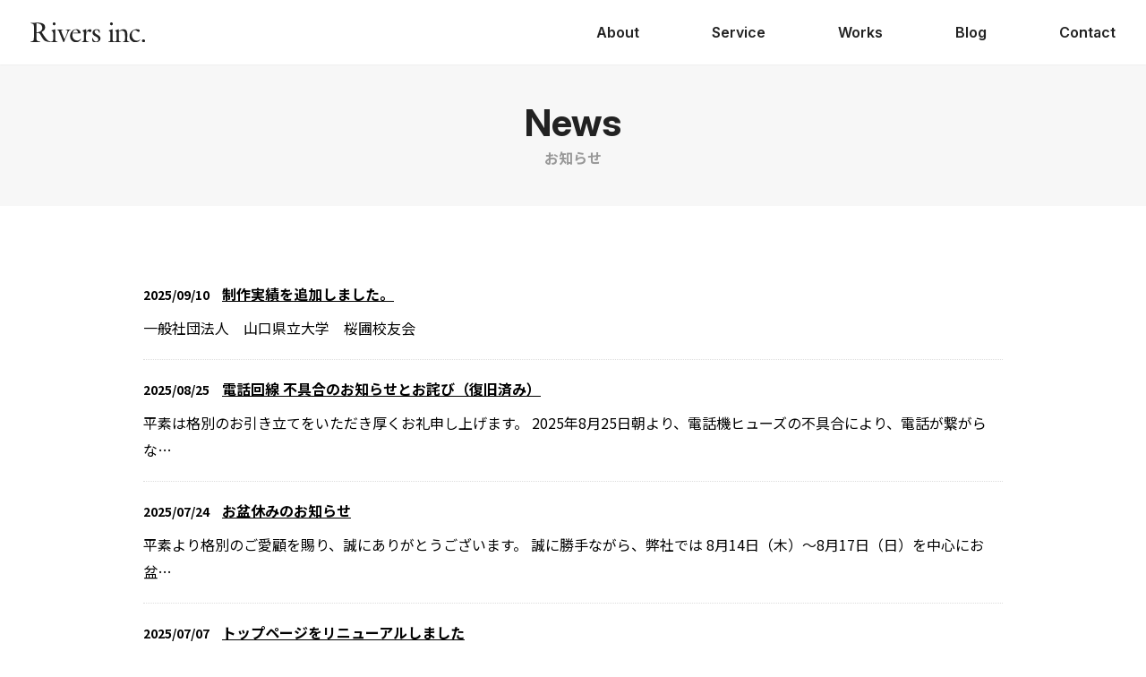

--- FILE ---
content_type: text/html; charset=UTF-8
request_url: https://rivers.jp/news
body_size: 9605
content:
<!DOCTYPE html>
<html lang="ja">
	<head>
		
		<!-- 下記のscriptタグをHEADタグ中の最上部に設定してください -->
<script src="https://cmp.webtru.cloud-circus.com/v2/5704bb65fc/cmp.js" async></script>
        <!-- Google Tag Manager -->
        <script>
            (function(w,d,s,l,i){w[l]=w[l]||[];w[l].push({'gtm.start':
                new Date().getTime(),event:'gtm.js'});var f=d.getElementsByTagName(s)[0],
                j=d.createElement(s),dl=l!='dataLayer'?'&l='+l:'';j.async=true;j.src=
                'https://www.googletagmanager.com/gtm.js?id='+i+dl;f.parentNode.insertBefore(j,f);
            })(window,document,'script','dataLayer','GTM-NCDDXQL');
        </script>
        <!-- End Google Tag Manager -->

		<meta charset="UTF-8" />
		<meta name="viewport" content="width=device-width,initial-scale=1.0" />

		<meta name="Description" content="お知らせ一覧ページ" />

		<meta name="format-detection" content="telephone=no" />
		<meta name="referrer" content="unsafe-url" />

		<title>お知らせ ｜ 株式会社リバース</title>
<meta name='robots' content='max-image-preview:large' />
	<style>img:is([sizes="auto" i], [sizes^="auto," i]) { contain-intrinsic-size: 3000px 1500px }</style>
	<link rel='dns-prefetch' href='//stats.wp.com' />
<link rel='dns-prefetch' href='//cdn.jsdelivr.net' />
<script type="text/javascript" id="wpp-js" src="https://rivers.jp/wp/wp-content/plugins/wordpress-popular-posts/assets/js/wpp.min.js?ver=7.3.3" data-sampling="0" data-sampling-rate="100" data-api-url="https://rivers.jp/wp-json/wordpress-popular-posts" data-post-id="0" data-token="b1eaa4673a" data-lang="0" data-debug="0"></script>
<link rel="alternate" type="application/rss+xml" title="株式会社リバース &raquo; お知らせ フィード" href="https://rivers.jp/news/feed/" />
<link rel='stylesheet' id='wp-block-library-css' href='https://rivers.jp/wp/wp-includes/css/dist/block-library/style.min.css?ver=6.8.3' type='text/css' media='all' />
<style id='classic-theme-styles-inline-css' type='text/css'>
/*! This file is auto-generated */
.wp-block-button__link{color:#fff;background-color:#32373c;border-radius:9999px;box-shadow:none;text-decoration:none;padding:calc(.667em + 2px) calc(1.333em + 2px);font-size:1.125em}.wp-block-file__button{background:#32373c;color:#fff;text-decoration:none}
</style>
<link rel='stylesheet' id='mediaelement-css' href='https://rivers.jp/wp/wp-includes/js/mediaelement/mediaelementplayer-legacy.min.css?ver=4.2.17' type='text/css' media='all' />
<link rel='stylesheet' id='wp-mediaelement-css' href='https://rivers.jp/wp/wp-includes/js/mediaelement/wp-mediaelement.min.css?ver=6.8.3' type='text/css' media='all' />
<style id='jetpack-sharing-buttons-style-inline-css' type='text/css'>
.jetpack-sharing-buttons__services-list{display:flex;flex-direction:row;flex-wrap:wrap;gap:0;list-style-type:none;margin:5px;padding:0}.jetpack-sharing-buttons__services-list.has-small-icon-size{font-size:12px}.jetpack-sharing-buttons__services-list.has-normal-icon-size{font-size:16px}.jetpack-sharing-buttons__services-list.has-large-icon-size{font-size:24px}.jetpack-sharing-buttons__services-list.has-huge-icon-size{font-size:36px}@media print{.jetpack-sharing-buttons__services-list{display:none!important}}.editor-styles-wrapper .wp-block-jetpack-sharing-buttons{gap:0;padding-inline-start:0}ul.jetpack-sharing-buttons__services-list.has-background{padding:1.25em 2.375em}
</style>
<style id='global-styles-inline-css' type='text/css'>
:root{--wp--preset--aspect-ratio--square: 1;--wp--preset--aspect-ratio--4-3: 4/3;--wp--preset--aspect-ratio--3-4: 3/4;--wp--preset--aspect-ratio--3-2: 3/2;--wp--preset--aspect-ratio--2-3: 2/3;--wp--preset--aspect-ratio--16-9: 16/9;--wp--preset--aspect-ratio--9-16: 9/16;--wp--preset--color--black: #000000;--wp--preset--color--cyan-bluish-gray: #abb8c3;--wp--preset--color--white: #ffffff;--wp--preset--color--pale-pink: #f78da7;--wp--preset--color--vivid-red: #cf2e2e;--wp--preset--color--luminous-vivid-orange: #ff6900;--wp--preset--color--luminous-vivid-amber: #fcb900;--wp--preset--color--light-green-cyan: #7bdcb5;--wp--preset--color--vivid-green-cyan: #00d084;--wp--preset--color--pale-cyan-blue: #8ed1fc;--wp--preset--color--vivid-cyan-blue: #0693e3;--wp--preset--color--vivid-purple: #9b51e0;--wp--preset--gradient--vivid-cyan-blue-to-vivid-purple: linear-gradient(135deg,rgba(6,147,227,1) 0%,rgb(155,81,224) 100%);--wp--preset--gradient--light-green-cyan-to-vivid-green-cyan: linear-gradient(135deg,rgb(122,220,180) 0%,rgb(0,208,130) 100%);--wp--preset--gradient--luminous-vivid-amber-to-luminous-vivid-orange: linear-gradient(135deg,rgba(252,185,0,1) 0%,rgba(255,105,0,1) 100%);--wp--preset--gradient--luminous-vivid-orange-to-vivid-red: linear-gradient(135deg,rgba(255,105,0,1) 0%,rgb(207,46,46) 100%);--wp--preset--gradient--very-light-gray-to-cyan-bluish-gray: linear-gradient(135deg,rgb(238,238,238) 0%,rgb(169,184,195) 100%);--wp--preset--gradient--cool-to-warm-spectrum: linear-gradient(135deg,rgb(74,234,220) 0%,rgb(151,120,209) 20%,rgb(207,42,186) 40%,rgb(238,44,130) 60%,rgb(251,105,98) 80%,rgb(254,248,76) 100%);--wp--preset--gradient--blush-light-purple: linear-gradient(135deg,rgb(255,206,236) 0%,rgb(152,150,240) 100%);--wp--preset--gradient--blush-bordeaux: linear-gradient(135deg,rgb(254,205,165) 0%,rgb(254,45,45) 50%,rgb(107,0,62) 100%);--wp--preset--gradient--luminous-dusk: linear-gradient(135deg,rgb(255,203,112) 0%,rgb(199,81,192) 50%,rgb(65,88,208) 100%);--wp--preset--gradient--pale-ocean: linear-gradient(135deg,rgb(255,245,203) 0%,rgb(182,227,212) 50%,rgb(51,167,181) 100%);--wp--preset--gradient--electric-grass: linear-gradient(135deg,rgb(202,248,128) 0%,rgb(113,206,126) 100%);--wp--preset--gradient--midnight: linear-gradient(135deg,rgb(2,3,129) 0%,rgb(40,116,252) 100%);--wp--preset--font-size--small: 13px;--wp--preset--font-size--medium: 20px;--wp--preset--font-size--large: 36px;--wp--preset--font-size--x-large: 42px;--wp--preset--spacing--20: 0.44rem;--wp--preset--spacing--30: 0.67rem;--wp--preset--spacing--40: 1rem;--wp--preset--spacing--50: 1.5rem;--wp--preset--spacing--60: 2.25rem;--wp--preset--spacing--70: 3.38rem;--wp--preset--spacing--80: 5.06rem;--wp--preset--shadow--natural: 6px 6px 9px rgba(0, 0, 0, 0.2);--wp--preset--shadow--deep: 12px 12px 50px rgba(0, 0, 0, 0.4);--wp--preset--shadow--sharp: 6px 6px 0px rgba(0, 0, 0, 0.2);--wp--preset--shadow--outlined: 6px 6px 0px -3px rgba(255, 255, 255, 1), 6px 6px rgba(0, 0, 0, 1);--wp--preset--shadow--crisp: 6px 6px 0px rgba(0, 0, 0, 1);}:where(.is-layout-flex){gap: 0.5em;}:where(.is-layout-grid){gap: 0.5em;}body .is-layout-flex{display: flex;}.is-layout-flex{flex-wrap: wrap;align-items: center;}.is-layout-flex > :is(*, div){margin: 0;}body .is-layout-grid{display: grid;}.is-layout-grid > :is(*, div){margin: 0;}:where(.wp-block-columns.is-layout-flex){gap: 2em;}:where(.wp-block-columns.is-layout-grid){gap: 2em;}:where(.wp-block-post-template.is-layout-flex){gap: 1.25em;}:where(.wp-block-post-template.is-layout-grid){gap: 1.25em;}.has-black-color{color: var(--wp--preset--color--black) !important;}.has-cyan-bluish-gray-color{color: var(--wp--preset--color--cyan-bluish-gray) !important;}.has-white-color{color: var(--wp--preset--color--white) !important;}.has-pale-pink-color{color: var(--wp--preset--color--pale-pink) !important;}.has-vivid-red-color{color: var(--wp--preset--color--vivid-red) !important;}.has-luminous-vivid-orange-color{color: var(--wp--preset--color--luminous-vivid-orange) !important;}.has-luminous-vivid-amber-color{color: var(--wp--preset--color--luminous-vivid-amber) !important;}.has-light-green-cyan-color{color: var(--wp--preset--color--light-green-cyan) !important;}.has-vivid-green-cyan-color{color: var(--wp--preset--color--vivid-green-cyan) !important;}.has-pale-cyan-blue-color{color: var(--wp--preset--color--pale-cyan-blue) !important;}.has-vivid-cyan-blue-color{color: var(--wp--preset--color--vivid-cyan-blue) !important;}.has-vivid-purple-color{color: var(--wp--preset--color--vivid-purple) !important;}.has-black-background-color{background-color: var(--wp--preset--color--black) !important;}.has-cyan-bluish-gray-background-color{background-color: var(--wp--preset--color--cyan-bluish-gray) !important;}.has-white-background-color{background-color: var(--wp--preset--color--white) !important;}.has-pale-pink-background-color{background-color: var(--wp--preset--color--pale-pink) !important;}.has-vivid-red-background-color{background-color: var(--wp--preset--color--vivid-red) !important;}.has-luminous-vivid-orange-background-color{background-color: var(--wp--preset--color--luminous-vivid-orange) !important;}.has-luminous-vivid-amber-background-color{background-color: var(--wp--preset--color--luminous-vivid-amber) !important;}.has-light-green-cyan-background-color{background-color: var(--wp--preset--color--light-green-cyan) !important;}.has-vivid-green-cyan-background-color{background-color: var(--wp--preset--color--vivid-green-cyan) !important;}.has-pale-cyan-blue-background-color{background-color: var(--wp--preset--color--pale-cyan-blue) !important;}.has-vivid-cyan-blue-background-color{background-color: var(--wp--preset--color--vivid-cyan-blue) !important;}.has-vivid-purple-background-color{background-color: var(--wp--preset--color--vivid-purple) !important;}.has-black-border-color{border-color: var(--wp--preset--color--black) !important;}.has-cyan-bluish-gray-border-color{border-color: var(--wp--preset--color--cyan-bluish-gray) !important;}.has-white-border-color{border-color: var(--wp--preset--color--white) !important;}.has-pale-pink-border-color{border-color: var(--wp--preset--color--pale-pink) !important;}.has-vivid-red-border-color{border-color: var(--wp--preset--color--vivid-red) !important;}.has-luminous-vivid-orange-border-color{border-color: var(--wp--preset--color--luminous-vivid-orange) !important;}.has-luminous-vivid-amber-border-color{border-color: var(--wp--preset--color--luminous-vivid-amber) !important;}.has-light-green-cyan-border-color{border-color: var(--wp--preset--color--light-green-cyan) !important;}.has-vivid-green-cyan-border-color{border-color: var(--wp--preset--color--vivid-green-cyan) !important;}.has-pale-cyan-blue-border-color{border-color: var(--wp--preset--color--pale-cyan-blue) !important;}.has-vivid-cyan-blue-border-color{border-color: var(--wp--preset--color--vivid-cyan-blue) !important;}.has-vivid-purple-border-color{border-color: var(--wp--preset--color--vivid-purple) !important;}.has-vivid-cyan-blue-to-vivid-purple-gradient-background{background: var(--wp--preset--gradient--vivid-cyan-blue-to-vivid-purple) !important;}.has-light-green-cyan-to-vivid-green-cyan-gradient-background{background: var(--wp--preset--gradient--light-green-cyan-to-vivid-green-cyan) !important;}.has-luminous-vivid-amber-to-luminous-vivid-orange-gradient-background{background: var(--wp--preset--gradient--luminous-vivid-amber-to-luminous-vivid-orange) !important;}.has-luminous-vivid-orange-to-vivid-red-gradient-background{background: var(--wp--preset--gradient--luminous-vivid-orange-to-vivid-red) !important;}.has-very-light-gray-to-cyan-bluish-gray-gradient-background{background: var(--wp--preset--gradient--very-light-gray-to-cyan-bluish-gray) !important;}.has-cool-to-warm-spectrum-gradient-background{background: var(--wp--preset--gradient--cool-to-warm-spectrum) !important;}.has-blush-light-purple-gradient-background{background: var(--wp--preset--gradient--blush-light-purple) !important;}.has-blush-bordeaux-gradient-background{background: var(--wp--preset--gradient--blush-bordeaux) !important;}.has-luminous-dusk-gradient-background{background: var(--wp--preset--gradient--luminous-dusk) !important;}.has-pale-ocean-gradient-background{background: var(--wp--preset--gradient--pale-ocean) !important;}.has-electric-grass-gradient-background{background: var(--wp--preset--gradient--electric-grass) !important;}.has-midnight-gradient-background{background: var(--wp--preset--gradient--midnight) !important;}.has-small-font-size{font-size: var(--wp--preset--font-size--small) !important;}.has-medium-font-size{font-size: var(--wp--preset--font-size--medium) !important;}.has-large-font-size{font-size: var(--wp--preset--font-size--large) !important;}.has-x-large-font-size{font-size: var(--wp--preset--font-size--x-large) !important;}
:where(.wp-block-post-template.is-layout-flex){gap: 1.25em;}:where(.wp-block-post-template.is-layout-grid){gap: 1.25em;}
:where(.wp-block-columns.is-layout-flex){gap: 2em;}:where(.wp-block-columns.is-layout-grid){gap: 2em;}
:root :where(.wp-block-pullquote){font-size: 1.5em;line-height: 1.6;}
</style>
<link rel='stylesheet' id='ppress-frontend-css' href='https://rivers.jp/wp/wp-content/plugins/wp-user-avatar/assets/css/frontend.min.css?ver=4.16.1' type='text/css' media='all' />
<link rel='stylesheet' id='ppress-flatpickr-css' href='https://rivers.jp/wp/wp-content/plugins/wp-user-avatar/assets/flatpickr/flatpickr.min.css?ver=4.16.1' type='text/css' media='all' />
<link rel='stylesheet' id='ppress-select2-css' href='https://rivers.jp/wp/wp-content/plugins/wp-user-avatar/assets/select2/select2.min.css?ver=6.8.3' type='text/css' media='all' />
<link rel='stylesheet' id='wordpress-popular-posts-css-css' href='https://rivers.jp/wp/wp-content/plugins/wordpress-popular-posts/assets/css/wpp.css?ver=7.3.3' type='text/css' media='all' />
<link rel='stylesheet' id='ress-css' href='https://rivers.jp/wp/wp-content/themes/rivers-temp/share/ress.css?ver=6.8.3' type='text/css' media='all' />
<link rel='stylesheet' id='basic-css' href='https://rivers.jp/wp/wp-content/themes/rivers-temp/css/basic.css?ver=6.8.3' type='text/css' media='all' />
<link rel='stylesheet' id='second-style-css' href='https://rivers.jp/wp/wp-content/themes/rivers-temp/css/second.css?ver=6.8.3' type='text/css' media='all' />
<link rel='stylesheet' id='module-css' href='https://rivers.jp/wp/wp-content/themes/rivers-temp/css/module.css?ver=6.8.3' type='text/css' media='all' />
<link rel='stylesheet' id='style-css-css' href='https://rivers.jp/wp/wp-content/themes/rivers-temp/style.css?ver=6.8.3' type='text/css' media='all' />
<link rel='stylesheet' id='yakuhan-css' href='https://cdn.jsdelivr.net/npm/yakuhanjp@3.2.0/dist/css/yakuhanjp.min.css?ver=6.8.3' type='text/css' media='all' />
<script type="text/javascript" src="https://rivers.jp/wp/wp-includes/js/jquery/jquery.min.js?ver=3.7.1" id="jquery-core-js"></script>
<script type="text/javascript" src="https://rivers.jp/wp/wp-includes/js/jquery/jquery-migrate.min.js?ver=3.4.1" id="jquery-migrate-js"></script>
<script type="text/javascript" src="https://rivers.jp/wp/wp-content/plugins/wp-user-avatar/assets/flatpickr/flatpickr.min.js?ver=4.16.1" id="ppress-flatpickr-js"></script>
<script type="text/javascript" src="https://rivers.jp/wp/wp-content/plugins/wp-user-avatar/assets/select2/select2.min.js?ver=4.16.1" id="ppress-select2-js"></script>
<link rel="https://api.w.org/" href="https://rivers.jp/wp-json/" />	<style>img#wpstats{display:none}</style>
		            <style id="wpp-loading-animation-styles">@-webkit-keyframes bgslide{from{background-position-x:0}to{background-position-x:-200%}}@keyframes bgslide{from{background-position-x:0}to{background-position-x:-200%}}.wpp-widget-block-placeholder,.wpp-shortcode-placeholder{margin:0 auto;width:60px;height:3px;background:#dd3737;background:linear-gradient(90deg,#dd3737 0%,#571313 10%,#dd3737 100%);background-size:200% auto;border-radius:3px;-webkit-animation:bgslide 1s infinite linear;animation:bgslide 1s infinite linear}</style>
            <meta property="og:title" content="お知らせ ｜ 株式会社リバース" />
<meta property="og:description" content="お知らせ一覧ページ" />
<meta property="og:type" content="article" />
<meta property="og:url" content="https://rivers.jp/news" />
<meta property="og:image" content="https://rivers.jp/ogp.png" />
<meta property="og:site_name" content="株式会社リバース ｜ 山口市のホームページ・グラフィック・動画制作会社" />
<meta name="theme-color" content="#f7f7f7" />
<link rel="icon" href="https://rivers.jp/wp/wp-content/uploads/2022/11/cropped-wp-icon-32x32.png" sizes="32x32" />
<link rel="icon" href="https://rivers.jp/wp/wp-content/uploads/2022/11/cropped-wp-icon-192x192.png" sizes="192x192" />
<link rel="apple-touch-icon" href="https://rivers.jp/wp/wp-content/uploads/2022/11/cropped-wp-icon-180x180.png" />
<meta name="msapplication-TileImage" content="https://rivers.jp/wp/wp-content/uploads/2022/11/cropped-wp-icon-270x270.png" />

<script type="application/ld+json">
  {
    "@context": "https://schema.org",
    "@type": "WebSite",
    "name": "株式会社リバース",
    "alternateName": "Rivers inc.",
    "url": "https://rivers.jp/"
  }
</script>

    <!--gsap-->
		<script defer src="https://cdn.jsdelivr.net/npm/gsap@3.13.0/dist/gsap.min.js"></script>
		<script defer src="https://cdn.jsdelivr.net/npm/gsap@3.13.0/dist/ScrollTrigger.min.js"></script>

		<!--BowNow計測コード-->
		<script id="_bownow_ts">
			var _bownow_ts = document.createElement("script");
			_bownow_ts.charset = "utf-8";
			_bownow_ts.src = "https://contents.bownow.jp/js/UTC_481f900f876eef3e513f/trace.js";
			document.getElementsByTagName("head")[0].appendChild(_bownow_ts);
		</script>
		<!--BowNow計測コード-->
	</head>

	<body class="archive post-type-archive post-type-archive-news wp-theme-rivers-temp">
		
        <!-- Google Tag Manager (noscript) -->
        <noscript><iframe src="https://www.googletagmanager.com/ns.html?id=GTM-NCDDXQL"
        height="0" width="0" style="display:none;visibility:hidden"></iframe></noscript>
        <!-- End Google Tag Manager (noscript) -->

		<div id="fb-root"></div>
		<script>
			(function (d, s, id) {
				var js,
					fjs = d.getElementsByTagName(s)[0];
				if (d.getElementById(id)) return;
				js = d.createElement(s);
				js.id = id;
				js.src = "//connect.facebook.net/ja_JP/sdk.js#xfbml=1&version=v2.9&appId=720236848109380";
				fjs.parentNode.insertBefore(js, fjs);
			})(document, "script", "facebook-jssdk");
		</script>

		<!--header-->
		<header>
			<h1 id="ttl_site">
				<a href="https://rivers.jp/">株式会社リバース（Rivers inc.）｜山口県山口市</a>
				<svg aria-hidden="true" viewBox="0 0 128 22">
					<g>
						<path d="M13.2,6.15c0,3.52-3.52,4.93-6.54,4.97V.97c3.27,0,6.54,1.48,6.54,5.18Zm-.66,4.53c2.27-1.01,3.9-2.58,3.9-5.19C16.43,1.28,12.04,.31,8.61,.31,5.81,.31,3.02,.47,.22,.56v.45c4.14,.34,3.67,2.29,3.67,5.91v9.83c0,3.4-.28,4.28-3.9,4.75v.47H11.03v-.47c-3.9-.53-4.37-.91-4.37-4.75v-5.09s2.63-.13,3.66,.86c.89,.86,2.59,4.97,4.81,7.27,2.22,2.3,7.81,2.18,7.81,2.18v-.47s-2.79,.05-5.4-3.28c-2.61-3.32-4.97-7.31-4.97-7.59" />
						<path d="M26.46,3.23c-.85,0-1.6-.72-1.6-1.6s.72-1.63,1.6-1.63,1.6,.75,1.6,1.63-.72,1.6-1.6,1.6Zm-3.52,18.73v-.47c2.46-.35,2.46-.88,2.46-3.21v-6.06c0-1.7-.41-2.01-1.92-2.89v-.32l3.99-1.41,.34,.16v10.53c0,2.39,0,2.86,2.46,3.21v.47h-7.33Z" />
						<path d="M41.48,12.57l-4.12,9.71h-.53l-4.59-11.15c-.57-1.41-.82-2.55-2.58-2.7v-.47h6.5v.47c-.66,0-1.76,.06-1.76,.94,0,1.17,3.23,8.39,3.71,9.52,.6-1.42,3.27-7.67,3.27-9.27,0-1.04-1.22-1.07-1.98-1.19v-.47h5.47v.47c-2.04,0-2.76,2.64-3.39,4.15Z" />
						<path d="M53.15,11.43l-6.03,.25c.35-1.57,1.38-3.36,3.21-3.36,1.66,0,2.54,1.67,2.83,3.11Zm3.45,7.17l-.47-.35c-.91,1.26-2.14,1.98-3.71,1.98-3.3,0-5.56-2.58-5.56-5.82,0-.69,.1-1.41,.16-2.14h9.11c-.12-2.83-2.01-4.68-4.84-4.68-4.24,0-7.07,3.59-7.07,7.64,0,3.77,2.7,7.04,6.6,7.04,2.45,0,4.59-1.6,5.78-3.67Z" />
						<path d="M66.56,11.09c-.53-.44-1.26-1.07-2.01-1.07-2.2,0-2.45,3.52-2.45,5.06v3.2c0,2.8,.37,2.89,3.14,3.21v.47h-7.86v-.47c2.36-.38,2.3-.98,2.3-3.21v-6.06c0-1.57-.22-1.94-1.54-2.89v-.32l3.74-1.41,.34,.16-.12,3.74h.06c.69-1.7,2.42-3.9,4.43-3.9,.85,0,1.6,.6,1.6,1.48s-.91,1.64-1.63,2.01Z" />
						<path d="M73.02,22.28c-1.35,0-2.73-.38-3.83-1.16l-.25-3.52,.72-.13c.44,1.88,1.51,3.99,3.74,3.99,1.42,0,2.42-1.1,2.42-2.51,0-3.62-6.5-2.92-6.5-7.42,0-2.45,2.26-3.93,4.52-3.93,1.22,0,2.48,.38,3.49,1.07l.09,2.83-.69,.12c-.44-1.45-1.13-3.24-2.92-3.24-1.29,0-2.08,.97-2.08,2.2,0,3.3,6.51,3.17,6.51,7.29,0,2.8-2.67,4.4-5.22,4.4Z" />
						<path d="M90.44,3.23c-.85,0-1.6-.72-1.6-1.6s.72-1.63,1.6-1.63,1.61,.75,1.61,1.63-.73,1.6-1.61,1.6Zm-3.52,18.73v-.47c2.45-.35,2.45-.88,2.45-3.21v-6.06c0-1.7-.41-2.01-1.91-2.89v-.32l3.99-1.41,.35,.16v10.53c0,2.39,0,2.86,2.45,3.21v.47h-7.32Z" />
						<path d="M103.18,21.96v-.47c2.42-.35,2.45-.91,2.45-3.21v-3.65c0-2.79-.25-5.37-3.74-5.37-1.29,0-2.26,.5-3.21,1.35v7.67c0,2.39,0,2.86,2.46,3.21v.47h-7.33v-.47c2.42-.35,2.45-.91,2.45-3.21v-6.06c0-1.57-.22-1.94-1.54-2.89v-.32l3.74-1.41,.35,.16-.25,2.29c1.63-1.19,3.42-2.45,5.53-2.45,5.41,0,3.96,7.32,3.96,10.69,0,2.39,0,2.86,2.45,3.21v.47h-7.32Z" />
						<path d="M117.11,22.28c-3.8,0-6.48-3.26-6.48-6.94,0-4.37,3.8-7.73,8.08-7.73,1.03,0,3.42,.16,3.42,1.61,0,.72-.76,1.44-1.48,1.44-1.16,0-2.2-2.04-3.81-2.04-2.51,0-3.7,2.96-3.7,5.09,0,3.42,2.2,6.73,5.88,6.73,1.23,0,2.29-.53,3.24-1.26l.38,.47c-1.38,1.6-3.39,2.64-5.53,2.64Z" />
						<path d="M126.27,22.34c-.95,0-1.7-.75-1.7-1.7s.72-1.76,1.7-1.76,1.73,.82,1.73,1.76-.78,1.7-1.73,1.7Z" />
					</g>
				</svg>
			</h1>

			<!--navigation-->
			<nav id="nav_global">
				<ul id="nav_con" aria-hidden="true">
					<li></li>
					<li></li>
				</ul>

				<ul id="list_global">
					<li><a href="https://rivers.jp/about/">About</a></li>
					<li><a href="https://rivers.jp/service/">Service</a></li>
					<li><a href="https://rivers.jp/works/">Works</a></li>
					<li><a href="https://rivers.jp/blog/">Blog</a></li>
					<li><a href="https://rivers.jp/contact/">Contact</a></li>
				</ul>
			</nav>
		</header>    <main>
            <h1 class="ttl_cmn_1">
                <span class="ttl_cmn_1_en capitalize" aria-hidden="true">news</span>
        <span class="ttl_cmn_1_jp">お知らせ</span>
    </h1>

                <!--wrapper-->
        <div id="wrapper" class="is_short fixed_trigger">
                            <div class="list_news">
                                        <!--loop-->
                    <section class="loop_news">
                        <h2><time>2025/09/10</time><a href="https://rivers.jp/news/news-14697">制作実績を追加しました。</a></h2>
                        <span>一般社団法人　山口県立大学　桜圃校友会</span>
                    </section>
                                        <!--loop-->
                    <section class="loop_news">
                        <h2><time>2025/08/25</time><a href="https://rivers.jp/news/news-14136">電話回線 不具合のお知らせとお詫び（復旧済み）</a></h2>
                        <span>平素は格別のお引き立てをいただき厚くお礼申し上げます。 2025年8月25日朝より、電話機ヒューズの不具合により、電話が繋がらな&#8230;</span>
                    </section>
                                        <!--loop-->
                    <section class="loop_news">
                        <h2><time>2025/07/24</time><a href="https://rivers.jp/news/news-13475">お盆休みのお知らせ</a></h2>
                        <span>平素より格別のご愛顧を賜り、誠にありがとうございます。 誠に勝手ながら、弊社では 8月14日（木）〜8月17日（日）を中心にお盆&#8230;</span>
                    </section>
                                        <!--loop-->
                    <section class="loop_news">
                        <h2><time>2025/07/07</time><a href="https://rivers.jp/news/news-13464">トップページをリニューアルしました</a></h2>
                        <span>弊社の業務をより一層知っていただけるよう、トップページをリニューアルしました。通常業務であるWebサイト制作、動画制作、グラフィ&#8230;</span>
                    </section>
                                        <!--loop-->
                    <section class="loop_news">
                        <h2><time>2024/11/19</time><a href="https://rivers.jp/news/13009">制作実績を追加しました。</a></h2>
                        <span>yabふれあいフェスタ2024 わたしの消費のSDGsフォトコンテスト ウノシマ商事株式会社</span>
                    </section>
                                        <!--loop-->
                    <section class="loop_news">
                        <h2><time>2024/11/11</time><a href="https://rivers.jp/news/news-12866">年末年始休業のお知らせ</a></h2>
                        <span>平素は格別のお引き立てをいただき厚くお礼申し上げます。 弊社では、誠に勝手ながら下記日程を年末年始休業とさせていただきます。 ■&#8230;</span>
                    </section>
                                        <!--loop-->
                    <section class="loop_news">
                        <h2><time>2024/07/31</time><a href="https://rivers.jp/news/news-12753">制作実績を追加しました。</a></h2>
                        <span>公益財団法人 山口市文化振興財団 公益財団法人 河村芳邦記念青少年育成財団 山口県 新たな時代の人づくりウェルビーイング向上事業</span>
                    </section>
                                        <!--loop-->
                    <section class="loop_news">
                        <h2><time>2024/07/30</time><a href="https://rivers.jp/news/news-12631">電話回線 不具合のお知らせとお詫び（復旧済み）</a></h2>
                        <span>平素は格別のお引き立てをいただき厚くお礼申し上げます。 2024年7月29日頃より、落雷が原因と思われる電話設備の不具合により、&#8230;</span>
                    </section>
                                        <!--loop-->
                    <section class="loop_news">
                        <h2><time>2024/07/16</time><a href="https://rivers.jp/news/news-12630">お盆休みのお知らせ</a></h2>
                        <span>平素は格別のお引き立てをいただき厚くお礼申し上げます。 弊社では、誠に勝手ながら下記日程をお盆休みとさせていただきます。 ■8月&#8230;</span>
                    </section>
                                        <!--loop-->
                    <section class="loop_news">
                        <h2><time>2024/05/14</time><a href="https://rivers.jp/news/news-12487">制作実績を追加しました。</a></h2>
                        <span>山口県立美術館 やまぐち部活動改革応援バンク スポーツ・文化芸術つなぐNAVI 山口市地域脱炭素ポータル</span>
                    </section>
                                        <!--loop-->
                    <section class="loop_news">
                        <h2><time>2024/05/14</time><a href="https://rivers.jp/news/news-12367">ホームページ制作プラン「おまかせシンプルパック」を始めました。</a></h2>
                        <span>いざホームページを作るとなると、何を準備すればいいの？　サーバー、ドメインってなに？　ページの内容ってどうやって決めるの？　お知&#8230;</span>
                    </section>
                                        <!--loop-->
                    <section class="loop_news">
                        <h2><time>2024/01/19</time><a href="https://rivers.jp/news/news-12096">制作実績を追加しました。</a></h2>
                        <span>住んでみぃね！ぶちええ山口 やまぐち絶景発見フォトコンテスト</span>
                    </section>
                                    </div>

                <!--ページネーション-->
                <div id="page_nation">
                    <div class='wp-pagenavi' role='navigation'>
<span class='pages'>1 / 5</span><span aria-current='page' class='current'>1</span><a class="page larger" title="ページ 2" href="https://rivers.jp/news/page/2">2</a><a class="page larger" title="ページ 3" href="https://rivers.jp/news/page/3">3</a><a class="page larger" title="ページ 4" href="https://rivers.jp/news/page/4">4</a><a class="page larger" title="ページ 5" href="https://rivers.jp/news/page/5">5</a><a class="nextpostslink" rel="next" aria-label="次のページ" href="https://rivers.jp/news/page/2">»</a>
</div>                </div>

            
                
        </div>
    </main>
    <!--footer-->
    <footer>
        <!--リンク-->
        <section class="section_fixed">
            <h2 class="vi">Webサイト制作・イベント運営・動画制作まで、御社の課題をワンストップでサポートします。まずはお気軽にご相談ください。</h2>
            <ul>
                <li>
                    <a href="tel:083-934-8220" class="btn_tel">お電話でのご相談：平日 9:00〜18:00</a>
                </li>
                <li>
                    <a href="https://rivers.jp/contact" class="btn_mail">メールフォームでのご相談：24時間365日</a>
                </li>
            </ul>
        </section>

        <div class="box_inner">
            <!--フッターナビゲーション-->
            <ul id="nav_footer">
                <li><a href="https://rivers.jp/">Home</a></li>
                <li><a href="https://rivers.jp/about/">About</a></li>
                <li><a href="https://rivers.jp/service/">Service</a></li>
                <li><a href="https://rivers.jp/works/">Works</a></li>
                <li><a href="https://rivers.jp/blog/">Blog</a></li>
                <li><a href="https://rivers.jp/privacy_policy/">Privacy Policy</a></li>
            </ul>

            <!--SNS等-->
            <ul id="nav_social">
                <li id="icon_contact"><a href="https://rivers.jp/contact/">Contact</a></li>
                <li id="icon_facebook"><a href="https://www.facebook.com/%E6%A0%AA%E5%BC%8F%E4%BC%9A%E7%A4%BE%E3%83%AA%E3%83%90%E3%83%BC%E3%82%B9-347690168648491/?ref=ts&fref=ts&sw_fnr_id=2862177795" target="_blank">Facebook</a></li>
                <li id="icon_twitter"><a href="https://twitter.com/Rivers_inc" target="_blank">Twitter</a></li>
            </ul>

            <h2>株式会社リバース（Rivers inc.）｜山口県山口市</h2>
            <p><small>Copyright &copy; Rivers inc. All Rights Reserved.</small></p>
        </div>
		</footer>

    <script type="speculationrules">
{"prefetch":[{"source":"document","where":{"and":[{"href_matches":"\/*"},{"not":{"href_matches":["\/wp\/wp-*.php","\/wp\/wp-admin\/*","\/wp\/wp-content\/uploads\/*","\/wp\/wp-content\/*","\/wp\/wp-content\/plugins\/*","\/wp\/wp-content\/themes\/rivers-temp\/*","\/*\\?(.+)"]}},{"not":{"selector_matches":"a[rel~=\"nofollow\"]"}},{"not":{"selector_matches":".no-prefetch, .no-prefetch a"}}]},"eagerness":"conservative"}]}
</script>
<script type="text/javascript" id="ppress-frontend-script-js-extra">
/* <![CDATA[ */
var pp_ajax_form = {"ajaxurl":"https:\/\/rivers.jp\/wp\/wp-admin\/admin-ajax.php","confirm_delete":"Are you sure?","deleting_text":"Deleting...","deleting_error":"An error occurred. Please try again.","nonce":"abbe5a854e","disable_ajax_form":"false","is_checkout":"0","is_checkout_tax_enabled":"0","is_checkout_autoscroll_enabled":"true"};
/* ]]> */
</script>
<script type="text/javascript" src="https://rivers.jp/wp/wp-content/plugins/wp-user-avatar/assets/js/frontend.min.js?ver=4.16.1" id="ppress-frontend-script-js"></script>
<script type="text/javascript" src="https://rivers.jp/wp/wp-content/themes/rivers-temp/share/js/common.js?ver=250620080444" id="common-js-js"></script>
<script type="text/javascript" id="jetpack-stats-js-before">
/* <![CDATA[ */
_stq = window._stq || [];
_stq.push([ "view", JSON.parse("{\"v\":\"ext\",\"blog\":\"207648658\",\"post\":\"0\",\"tz\":\"9\",\"srv\":\"rivers.jp\",\"arch_results\":\"12\",\"j\":\"1:14.7\"}") ]);
_stq.push([ "clickTrackerInit", "207648658", "0" ]);
/* ]]> */
</script>
<script type="text/javascript" src="https://stats.wp.com/e-202545.js" id="jetpack-stats-js" defer="defer" data-wp-strategy="defer"></script>

    <!--Cookie-->
    <link rel="stylesheet" href="https://rivers.jp/wp/wp-content/themes/rivers-temp/share/ulcc/ulcc.min.css">
    <script src="https://rivers.jp/wp/wp-content/themes/rivers-temp/share/ulcc/ulcc.min.js"></script>
</body>

</html>

--- FILE ---
content_type: text/css
request_url: https://rivers.jp/wp/wp-content/themes/rivers-temp/css/basic.css?ver=6.8.3
body_size: 2914
content:
@import"https://fonts.googleapis.com/css2?family=Inter:ital,opsz,wght@0,14..32,100..900;1,14..32,100..900&family=Noto+Sans+JP:wght@100..900&display=swap";.vi{position:absolute;white-space:nowrap;width:1px;height:1px;overflow:hidden;border:0;padding:0;clip:rect(0 0 0 0);clip-path:inset(50%);margin:-1px}.object_sp{display:none}.list_caution{list-style:none;text-indent:-1em;padding:0 0 0 1em;margin-left:0 !important}.list_caution li:before{content:"※";font-family:sans-serif}@media screen and (max-width: 640px){img{max-width:100%;height:auto}.object_sp{display:block}.object_pc{display:none !important}}.link_anchor{position:relative;top:-60px}.object_sp{display:none}html{font-size:62.5%;line-height:1;color:#000;font-family:"Noto Sans JP",sans-serif}body{font-size:1.6rem;overflow:hidden}* a{color:inherit;text-decoration:none;transition:all .2s ease}* a:hover{text-decoration:none}*::selection{background-color:#2abfa8;color:#fff}header{position:fixed;z-index:1001;top:0;left:0;display:flex;justify-content:space-between;align-items:center;width:100%;transition:all .2s ease;padding:23px 34px}header.is_scrolled{background-color:hsla(0,0%,100%,.9);backdrop-filter:blur(3px);box-shadow:0px 0px 2px 0px rgba(17,17,17,.2);padding:18px 34px}header.is_scrolled #nav_global #list_global a:after{background-color:#111}header #ttl_site{position:relative;width:128px;height:22px}header #ttl_site a{position:absolute;top:0;left:0;display:block;width:100%;height:100%;text-indent:-9999px;background-color:rgba(0,0,0,0)}header #ttl_site svg{display:block;fill:#fff;transition:all .2s ease}header #nav_global #nav_con{display:none}header #nav_global #list_global{display:flex;justify-content:space-between;width:580px;list-style:none;font-family:"Inter",sans-serif;font-weight:600}header #nav_global #list_global a{position:relative;display:block;width:auto;color:#fff;overflow:hidden;padding:5px 0}header #nav_global #list_global a:after{position:absolute;bottom:0;left:-100%;content:"";display:block;width:100%;height:2px;transition:all .2s ease;background-color:#fff}header #nav_global #list_global a:hover:after{left:0}@keyframes anime_main{0%{opacity:0}100%{opacity:1}}main{opacity:0;animation:anime_main 1.2s forwards ease;animation-delay:.5s}footer{width:100%;font-size:1.3rem;color:#ccc;padding:30px 0;background-color:#222}footer .box_inner{position:relative;width:1200px;margin:0 auto}footer #nav_footer{display:flex;justify-content:space-between;flex-wrap:wrap;width:440px;list-style:none;margin:0 0 70px}footer #nav_footer a{display:block;width:auto}footer #nav_footer a:hover{transform:translateY(-2px)}footer #nav_social{position:absolute;top:0;right:0;width:auto;list-style:none}footer #nav_social li{background-size:contain;background-position:left center;transition:all .2s ease;padding:0 0 0 25px;margin:0 0 12px}footer #nav_social li:hover{transform:translateX(-5px)}footer #nav_social #icon_contact{background-image:url(../images/common/icon_mail.svg)}footer #nav_social #icon_facebook{background-position:5px center;background-image:url(../images/common/icon_facebook.svg)}footer #nav_social #icon_twitter{background-image:url(../images/common/icon_twitter.svg)}footer h2{width:116px;height:20px;text-indent:-9999px;background-image:url(../images/common/ttl_site_footer.svg);background-size:contain;margin:0 0 10px}footer small{font-size:1.1rem;color:#7d7d7d}footer .section_fixed{position:fixed;z-index:1000;right:-90px;bottom:6vw;transition:all .4s ease}footer .section_fixed ul{width:90px;list-style:none}footer .section_fixed ul li{margin:10px 0}footer .section_fixed a{display:block;width:100%;height:88px;background-color:#111;background-size:contain;background-position:center center;text-indent:-9999px;border-radius:5px 0 0 5px}footer .section_fixed .btn_tel{background-image:url(../images/common/btn_tel@2x.png)}footer .section_fixed .btn_mail{background-image:url(../images/common/btn_mail@2x.png)}footer .section_fixed.is_past{right:0}#wrapper .article_blog article .ttl_blog_1{display:grid;grid-template-columns:1em 1fr;gap:5px;font-size:2.5rem;font-weight:700;border:none;padding:0;margin:25px 0 20px}#wrapper .article_blog article .ttl_blog_1:before{content:"●";color:#2abfa8}#wrapper .article_blog article .ttl_blog_1 span{font-size:1.4rem}#wrapper .article_blog article .ttl_blog_2{font-size:2.1rem;font-weight:700;line-height:1.6;border:none;padding:0;margin:25px 0}#wrapper .article_blog article .ttl_blog_2:before{content:none}#wrapper .article_blog article .ttl_blog_2 span{font-size:1.4rem}#wrapper .article_blog article .txt_lead_blog{font-weight:700;font-size:1.8rem;margin:0 0 40px}#wrapper .article_blog article figcaption{font-size:1.4rem;line-height:1.5;margin:10px 0 0}#wrapper .article_blog article .mar10{margin-bottom:10px}#wrapper .article_blog article .mar60{margin-bottom:60px}#wrapper .article_blog article .grid_3{display:grid;grid-template-columns:repeat(3, 32%);justify-content:space-between}#wrapper .article_blog article .grid_3 section{width:auto;border-radius:6px;border:1px solid #ddd;text-align:justify;line-height:1.6;padding:0px 20px 5px}#wrapper .article_blog article .list_komikomi{width:auto;margin:20px 0 40px}#wrapper .article_blog article .list_komikomi li{display:inline-block;width:auto;border-radius:45px;border:1px solid #ddd;padding:4px 20px;margin:5px 0}#wrapper .article_blog article .list_template{display:grid;grid-template-columns:repeat(2, 49%);justify-content:space-between;gap:20px 0;width:auto;list-style:none;margin:20px 0 40px}#wrapper .article_blog article .list_template li{margin:0}#wrapper .article_blog article .list_template img{width:100%;height:320px;object-fit:cover;object-position:center top;border:1px solid #f2f2f2}#wrapper .article_blog article .dl_qa{width:auto;margin:30px 0}#wrapper .article_blog article .dl_qa dt{font-weight:700;font-size:2rem;margin:0 0 6px}#wrapper .article_blog article .dl_qa dt:before{content:"Q.";color:#2abfa8}#wrapper .article_blog article .btn_cmn_3{font-weight:500;font-size:2rem;color:#fff;text-decoration:none}#wrapper .article_blog article .btn_cmn_3:hover{color:#000}#wrapper .article_blog article .table_omakase{width:100%;font-weight:700;font-size:1.6rem;line-height:1.5}#wrapper .article_blog article .table_omakase th{font-weight:700;color:#fff;border-color:#2e81c5;background-color:#2e81c5}#wrapper .article_blog article .table_omakase thead th{border-color:#fff}#wrapper .article_blog article .table_omakase ul,#wrapper .article_blog article .table_omakase ol{margin:10px 0 10px 22px}#wrapper .article_blog article .table_omakase ul li,#wrapper .article_blog article .table_omakase ol li{margin:0}#wrapper .grid_flow{display:grid;grid-template-columns:repeat(2, 49%);justify-content:space-between;gap:20px 0;width:auto}#wrapper .grid_flow .loop_flow{position:relative;width:auto;border:1px solid #ddd;border-radius:4px;padding:20px}#wrapper .grid_flow .loop_flow:not(:nth-child(even)):after{position:absolute;top:0;right:-30px;bottom:0;content:"";display:block;width:15px;height:15px;border:solid rgba(0,0,0,0);margin:auto;border-color:rgba(0,0,0,0);border-left-color:#2abfa8;border-width:15px}#wrapper .grid_flow .loop_flow:last-child:after{content:none}#wrapper .grid_flow h3{display:grid;grid-template-columns:30px 1fr;gap:10px;align-items:center;font-weight:700;font-size:1.9rem;margin:0 0 10px}#wrapper .grid_flow h3 span{display:block;width:30px;height:30px;border-radius:15px;font-family:"Inter",sans-serif;color:#fff;text-align:center;line-height:1;background-color:#000;padding:6px 0 0}#wrapper .grid_flow h4{font-weight:700;font-size:1.6rem;margin:0 0 10px}#wrapper .grid_flow p{margin:0 0 20px}#wrapper .grid_flow ul,#wrapper .grid_flow ol{font-size:1.4rem;line-height:1.6;margin:0 0 20px 22px}#wrapper .grid_flow .list_tag_flow{display:flex;gap:10px;width:auto;font-size:1.3rem;list-style:none;line-height:1.1;margin:0}#wrapper .grid_flow .list_tag_flow li{color:#fff;background-color:#2abfa8;border-radius:4px;padding:6px 10px}@media screen and (max-width: 1024px){.link_anchor{position:relative;top:-120px}img{max-width:100%;height:auto}header #nav_global #list_global{width:520px}header #nav_global #list_global a{display:block;width:auto;color:#fff;padding:10px 20px}footer .box_inner{width:88%}}@media screen and (max-width: 768px){.object_sp{display:block}img{max-width:100%;height:auto}body{font-size:1.5rem}header{padding:18px 4%}header.is_scrolled{padding:18px 4%}header.is_scrolled #nav_global #nav_con li{background-color:#222}header.is_scrolled #nav_global #list_global a{color:#fff}header #ttl_site{width:96px;height:18px}header #nav_global #nav_con{position:relative;z-index:1001;top:3px;display:block;width:30px;list-style:none}header #nav_global #nav_con li{width:auto;height:1px;transition:all .2s ease;background-color:#fff;margin:0 0 7px}header #nav_global #nav_con.is_open li{background-color:#fff}header #nav_global #nav_con.is_open li{transform:translatey(8px) rotate(45deg)}header #nav_global #nav_con.is_open li:last-child{transform:translatey(0px) rotate(-45deg)}header #nav_global #list_global{position:fixed;top:0;left:0;display:block;display:none;width:100%;height:100vh;font-size:2.7rem;background-color:#111;padding:40px 10%}header #nav_global #list_global a{display:block;width:auto;color:#fff;padding:15px 0}header #nav_global #list_global a:hover:after{display:none}footer{background-color:#111;text-align:center;padding:30px 0}footer .box_inner{width:88%}footer #nav_footer{justify-content:center;width:100%;margin:0 0 1.8em}footer #nav_footer li{width:48%;text-align:center;border-right:1px solid #666;margin:0 0 1em}footer #nav_footer li:nth-child(even){border-right:none}footer #nav_footer a:hover{transform:none}footer #nav_social{position:static;display:flex;justify-content:center;width:100%;margin:0 0 3em}footer #nav_social li{margin:0 1em 0 0}footer #nav_social li:hover{transform:none}footer h2{margin:0 auto 15px}footer small{font-size:1.1rem;color:#7d7d7d}footer .section_fixed{width:auto}footer .section_fixed ul{width:50px}footer .section_fixed ul li{margin:6px 0}footer .section_fixed a{display:block;width:100%;height:50px;background-color:#111;background-size:25px}footer .section_fixed .btn_tel{background-image:url(../images/common/btn_tel_sp@2x.png)}footer .section_fixed .btn_mail{background-image:url(../images/common/btn_mail_sp@2x.png)}#wrapper .article_blog article .ttl_blog_1{display:grid;grid-template-columns:1em 1fr;gap:5px;font-size:2.2rem;font-weight:700;line-height:1.4;border:none;padding:0;margin:25px 0}#wrapper .article_blog article .ttl_blog_1:before{content:"●";color:#2abfa8}#wrapper .article_blog article .ttl_blog_2{font-size:1.8rem;line-height:1.6;margin:20px 0}#wrapper .article_blog article .txt_lead_blog{font-size:1.6rem;text-align:justify;margin:0 0 32px}#wrapper .article_blog article .float_left,#wrapper .article_blog article .float_right{float:none;display:block;width:80%;height:auto;object-fit:contain;margin:15px auto}#wrapper .article_blog article .mar60{margin-bottom:40px}#wrapper .article_blog article .grid_3{grid-template-columns:auto;gap:20px 0}#wrapper .article_blog article .grid_3 .ttl_blog_2{font-size:2.2rem;text-align:center;line-height:1.5}#wrapper .article_blog article .grid_3 img{display:block;width:74%;height:auto;margin:0 auto}#wrapper .article_blog article .list_komikomi{display:grid;grid-template-columns:repeat(2, 49%);justify-content:space-between;align-items:center;gap:10px 0;line-height:1.4;width:auto;font-size:3.4vw;margin:20px 0 40px}#wrapper .article_blog article .list_komikomi li{padding:8px 20px;margin:0}#wrapper .article_blog article .list_template{display:block;width:auto;margin:20px 0 40px}#wrapper .article_blog article .list_template figure{margin:20px 0}#wrapper .article_blog article .list_template img{width:100%;height:220px}#wrapper .article_blog article .dl_qa{width:auto;margin:30px 0}#wrapper .article_blog article .dl_qa dt{display:grid;grid-template-columns:1em 1fr;gap:10px;line-height:1.5;font-size:1.7rem}#wrapper .article_blog article .dl_qa dd{line-height:1.7}#wrapper .article_blog article .btn_cmn_3{font-size:1.7rem;line-height:1.4}#wrapper .grid_flow{grid-template-columns:auto;justify-content:space-between;gap:20px 0;width:auto}#wrapper .grid_flow .loop_flow{position:relative;width:auto;border:1px solid #ddd;border-radius:4px;padding:20px}#wrapper .grid_flow .loop_flow:not(:last-child):after{position:absolute;top:auto;left:0;right:0;bottom:-30px;content:"";display:block;width:15px;height:15px;border:solid rgba(0,0,0,0);margin:auto;border-color:rgba(0,0,0,0);border-top-color:#2abfa8;border-width:15px}#wrapper .grid_flow .loop_flow:last-child:after{content:none}#wrapper .grid_flow h3{display:grid;grid-template-columns:30px 1fr;gap:10px;align-items:center;font-weight:700;font-size:1.9rem;margin:0 0 10px}#wrapper .grid_flow h3 span{display:block;width:30px;height:30px;border-radius:15px;font-family:"Inter",sans-serif;color:#fff;text-align:center;line-height:1;background-color:#000;padding:6px 0 0}#wrapper .grid_flow h4{font-weight:700;font-size:1.6rem;margin:0 0 10px}#wrapper .grid_flow p{margin:0 0 20px}#wrapper .grid_flow ul,#wrapper .grid_flow ol{font-size:1.4rem;line-height:1.6;margin:0 0 20px 22px}#wrapper .grid_flow .list_tag_flow{display:flex;gap:10px;width:auto;font-size:1.3rem;list-style:none;line-height:1.1;margin:0}#wrapper .grid_flow .list_tag_flow li{color:#fff;background-color:#2abfa8;border-radius:4px;padding:6px 10px}}

--- FILE ---
content_type: text/css
request_url: https://rivers.jp/wp/wp-content/themes/rivers-temp/css/second.css?ver=6.8.3
body_size: 6706
content:
@import"https://fonts.googleapis.com/css2?family=Inter:ital,opsz,wght@0,14..32,100..900;1,14..32,100..900&family=Noto+Sans+JP:wght@100..900&display=swap";.vi{position:absolute;white-space:nowrap;width:1px;height:1px;overflow:hidden;border:0;padding:0;clip:rect(0 0 0 0);clip-path:inset(50%);margin:-1px}.object_sp{display:none}.list_caution{list-style:none;text-indent:-1em;padding:0 0 0 1em;margin-left:0 !important}.list_caution li:before{content:"※";font-family:sans-serif}@media screen and (max-width: 640px){img{max-width:100%;height:auto}.object_sp{display:block}.object_pc{display:none !important}}header{background-color:#fff;box-shadow:0px 0px 2px 0px rgba(17,17,17,.1)}header #ttl_site svg{fill:#222}header #nav_global #list_global a{color:#222}header #nav_global #list_global a:after{background-color:#111}main{width:auto;min-height:68vh;margin:70px 0 100px}main .ttl_cmn_1{width:100%;font-weight:700;color:#999;text-align:center;line-height:1;background-color:#f7f7f7;padding:46px 0;margin:0 0 86px}main .ttl_cmn_1 span{display:block;width:100%}main .ttl_cmn_1 .ttl_cmn_1_en{font-family:"Inter",sans-serif;font-size:4.2rem;font-weight:700;color:#222;margin:0 0 10px}@keyframes scroll{0%{transform:translateY(1%);opacity:0}100%{transform:translateY(0);opacity:1}}@keyframes anime_scroll{0%{transform:translateY(-100%)}100%{transform:translateY(80px)}}#wrapper{width:1200px;opacity:0;animation:scroll .5s ease 0s forwards;animation-delay:.2s;line-height:1.9;margin:0 auto}#wrapper.is_short{width:960px}#wrapper.is_blog{display:flex;justify-content:space-between;flex-wrap:wrap}#wrapper a{text-decoration:underline}#wrapper a:hover{text-decoration:none}#wrapper .ttl_cmn_2{font-weight:700;font-size:2.1rem;color:#666;line-height:1.5;margin:0 0 1em}#wrapper .ttl_cmn_3{font-weight:700;font-size:2.7rem;line-height:1.6;margin:0 0 1.4em}#wrapper .ttl_cmn_4{font-weight:700;font-size:2.8rem;line-height:1.6;margin:0 0 1.4em}#wrapper .dl_address dt{font-weight:500}#wrapper .dl_address dt:before{content:"■";margin:0 2px 0 0}#wrapper .dl_address ul{width:auto;list-style:none;line-height:1.7}#wrapper .dl_officer{display:grid;grid-template-columns:160px 1fr;line-height:1.7}#wrapper .txt_lead{font-weight:700;font-size:3.7rem;line-height:1.5;margin:0 0 80px}#wrapper .iframe_map{position:relative;width:100%;height:450px}#wrapper #nav_page{width:auto;font-weight:700;font-size:1.4rem;line-height:1;margin:0 0 58px}#wrapper #nav_page ul{display:flex;justify-content:center;flex-wrap:wrap;width:auto;list-style:none}#wrapper #nav_page ul li{width:180px;margin:0 6px 12px}#wrapper #nav_page ul a{display:block;width:auto;text-align:center;transition:all .6s ease;background-color:#eee;text-decoration:none;border-radius:4px;padding:15px 0}#wrapper #nav_page ul a:hover,#wrapper #nav_page ul a.is_current{color:#fff;background-color:#111}#wrapper .flex_works{display:grid;grid-template-columns:repeat(3, 374px);justify-content:space-between;gap:50px 0;width:auto;margin:0 0 40px}#wrapper .flex_works a{display:block;width:auto;text-decoration:none}#wrapper .flex_works a:hover figure{opacity:.8}#wrapper .flex_works .detail_title{width:100%}#wrapper .flex_works .detail_title h2{font-weight:700;font-size:1.7rem;line-height:1.6;margin:0 0 15px}#wrapper .flex_works .detail_title ul{display:flex;flex-wrap:wrap;gap:5px;width:auto;line-height:1.3;font-size:1.1rem;list-style:none}#wrapper .flex_works .detail_title ul li{background-color:#2abfa8;color:#fff;border-radius:2px;padding:5px 10px}#wrapper .flex_works figure{width:100%;transition:all .2s ease;margin:0 0 20px}#wrapper .flex_works figure img{width:100%;height:232px;object-fit:cover;object-position:center top;border:1px solid #ddd;padding:10px}#wrapper .img_works{position:relative;width:auto;list-style:none;margin:0 0 120px}#wrapper .img_works .img_src_1{position:relative;width:100%;height:563px;background-image:url(../images/works/img_laptop.png);background-size:contain}#wrapper .img_works .img_src_1 img{position:absolute;top:39px;left:88px;width:744px;height:460px;object-fit:contain;object-position:top left;background-color:#f5f7f5}#wrapper .img_works .img_src_2{position:absolute;right:-50px;bottom:0;width:220px;height:445px}#wrapper .img_works .img_src_2 img{position:absolute;z-index:1;top:45px;left:0;right:0;width:200px;height:380px;object-fit:contain;object-position:top left;background-color:#f5f7f5;margin:0 auto}#wrapper .img_works .img_src_2:before{position:relative;z-index:2;content:"";display:block;width:100%;height:100%;background-image:url(../images/works/img_smartphone.png);background-size:contain;background-repeat:no-repeat}#wrapper .img_src_3{width:620px;margin:0 auto 60px}#wrapper .img_src_3 img{width:100%;height:auto;object-fit:cover;box-shadow:0px 0px 10px 0px rgba(136,136,136,.3)}#wrapper .section_detail_works{display:flex;justify-content:space-between;width:auto;margin:0 0 40px}#wrapper .section_detail_works .detail_works{width:580px}#wrapper .section_detail_works .detail_works h2{font-weight:700;font-size:2.3rem;margin:0 0 15px}#wrapper .section_detail_works .detail_works h3{font-weight:700;font-size:2rem;line-height:1.2;margin:20px 0 10px}#wrapper .section_detail_works .detail_works h3:before{content:"●";color:#2abfa8;margin:0 5px 0 0}#wrapper .section_detail_works .aside_works{width:260px}#wrapper .section_detail_works .aside_works h3{font-weight:700;font-size:1.8rem}#wrapper .section_detail_works .aside_works p,#wrapper .section_detail_works .aside_works ul{word-break:break-all;list-style:none;line-height:1.5;margin:0 0 1em}#wrapper .section_detail_works .aside_works a:hover{color:#2abfa8;text-decoration:underline}#wrapper .section_detail_works .aside_works img{display:block;width:70%;height:auto;border:1px solid #ddd;padding:20px;margin:12px 0 0}#wrapper .flex_service{display:flex;justify-content:space-between;flex-wrap:wrap;width:auto;margin:40px 0 0}#wrapper .flex_service:after{content:"";display:block;width:374px;height:0}#wrapper .flex_service .loop_service{position:relative;width:374px;border:1px solid #e6e6e6;border-radius:8px;padding:180px 38px 85px;margin:0 0 50px}#wrapper .flex_service .loop_service h2{width:auto;text-align:center;font-weight:700;font-size:2.1rem;line-height:1;margin:0 0 20px}#wrapper .flex_service .loop_service p{text-align:justify}#wrapper .flex_service .loop_service .list_service{position:absolute;left:30px;bottom:28px;display:flex;justify-content:space-around;width:320px;font-weight:500;line-height:1;text-align:center;list-style:none}#wrapper .flex_service .loop_service .list_service li{width:45%}#wrapper .flex_service .loop_service .list_service a{display:block;width:100%;transition:all .6s ease;border-radius:4px;background-color:#f7f7f7;padding:12px 0}#wrapper .flex_service .loop_service .list_service a:hover{color:#fff;background-color:#111}#wrapper .flex_service .loop_service .list_service a::before{content:"→";margin:0 5px 0 0}#wrapper .flex_service .loop_service figure{position:absolute;z-index:2;top:-15px;left:0;right:0;width:auto;text-align:center;margin:0 auto}#wrapper .flex_service .loop_service figure img{width:auto;height:100%;object-fit:contain;background-color:#fff;padding:0 10px}#wrapper .flex_service .loop_service figure.img_service_web{height:174px}#wrapper .flex_service .loop_service figure.img_service_graphic{height:174px}#wrapper .flex_service .loop_service figure.img_service_movie{height:161px}#wrapper .flex_service .loop_service figure.img_service_movie{top:-10px;height:156px}#wrapper .flex_service .loop_service figure.img_service_event{top:-20px;height:180px}#wrapper .flex_service .loop_service figure.img_service_desk{top:-2px;height:158px}#wrapper .box_service_lead{display:flex;justify-content:space-between;align-items:flex-end;flex-wrap:wrap;width:1160px;margin:0 0 75px}#wrapper .box_service_lead .detail_lead{width:750px;font-size:1.7rem;text-align:justify}#wrapper .box_service_lead .detail_lead .txt_lead{margin:0 0 .6em}#wrapper .box_service_lead figure{width:306px}#wrapper .box_service_lead figure img{width:100%;height:auto}#wrapper .box_service_lead2{width:1160px;margin:0 0 75px}#wrapper .box_service_lead2 .detail_lead{font-size:1.7rem;text-align:justify}#wrapper .box_service_lead2 .detail_lead .txt_lead{margin:0 0 .6em}#wrapper .flex_website{display:flex;justify-content:space-between;flex-wrap:wrap;width:auto}#wrapper .flex_website:after{content:"";display:block;width:374px;height:0}#wrapper .flex_website .loop_website{position:relative;width:374px;border-radius:8px;border:1px solid #e3e3e3;overflow:hidden;padding:270px 0 45px;margin:0 0 50px}#wrapper .flex_website .loop_website h4{width:auto;font-weight:700;font-size:2.1rem;text-align:center;line-height:1;margin:0 0 25px}#wrapper .flex_website .loop_website p{text-align:justify;padding:0 36px}#wrapper .flex_website .loop_website figure{position:absolute;top:0;width:100%}#wrapper .section_contact{width:auto;font-size:1.7rem;background-color:#f7f7f7;padding:48px 60px}#wrapper .section_contact.delighter{transition:all .8s ease;transform:translateY(10%);opacity:0}#wrapper .section_contact.delighter.started{transform:translateY(0%);opacity:1}#wrapper .section_contact .ttl_cmn_3{margin:0 0 .5em}#wrapper .section_contact .btn_cmn_3{display:block;width:max-content;font-size:1.6rem;text-decoration:none;margin:24px auto 0}#wrapper .txt_tel{width:auto;font-weight:700;font-size:2rem;line-height:1.3}#wrapper .txt_tel a{font-size:3rem}#wrapper .txt_tel span{font-weight:500;font-size:1.4rem}#wrapper .flex_archives{display:flex;justify-content:space-between;align-items:flex-start;flex-wrap:wrap;width:852px;margin:0 0 30px}#wrapper .flex_archives:after{content:"";display:block;width:262px;height:0}#wrapper .flex_archives a{display:flex;flex-wrap:wrap;width:262px;text-decoration:none;margin:0 0 25px}#wrapper .flex_archives a:hover figure{opacity:.8}#wrapper .flex_archives .detail_title{order:2;display:flex;align-items:flex-start;flex-wrap:wrap;width:100%}#wrapper .flex_archives .detail_title h2{order:2;width:100%;font-weight:700;font-size:1.7rem;line-height:1.5;margin:0 0 10px}#wrapper .flex_archives .detail_title ul{order:1;display:flex;justify-content:space-between;align-items:center;flex-wrap:wrap;width:100%;list-style:none;line-height:1;color:#666;margin:0 0 10px}#wrapper .flex_archives .detail_title ul .ico_get_views{display:flex;justify-content:center;align-items:center;min-width:60px;height:24px;font-size:1.2rem;color:#fff;background-color:#666;padding:0 10px}#wrapper .flex_archives .detail_title p{order:3;width:100%;line-height:1.7}#wrapper .flex_archives figure{order:1;width:100%;transition:all .2s ease;margin:0 0 15px}#wrapper .flex_archives figure img{width:100%;height:162px;object-fit:cover;border-radius:8px}#wrapper .box_aside{width:300px}#wrapper .box_aside h2{font-weight:700;font-size:1.7rem;line-height:1;border-top:1px solid #222;border-bottom:1px solid #222;padding:18px 0;margin:0 0 20px}#wrapper .box_aside .box_archives_aside{width:auto}#wrapper .box_aside .box_archives_aside a{display:flex;justify-content:space-between;align-items:center;flex-wrap:wrap;width:auto;text-decoration:none;font-weight:700;border-bottom:1px solid #ddd;padding:0 0 14px;margin:0 0 14px}#wrapper .box_aside .box_archives_aside a:last-child{border-bottom:none}#wrapper .box_aside .box_archives_aside a:hover h3{color:#2abfa8}#wrapper .box_aside .box_archives_aside a:hover figure{opacity:.8}#wrapper .box_aside .box_archives_aside .detail_title{order:2;display:flex;align-items:flex-start;flex-wrap:wrap;width:225px}#wrapper .box_aside .box_archives_aside .detail_title h3{order:2;width:100%;font-size:1.3rem;transition:all .2s ease;line-height:1.5}#wrapper .box_aside .box_archives_aside .detail_title ul{order:1;display:flex;justify-content:space-between;align-items:center;flex-wrap:wrap;width:100%;font-size:1.2rem;list-style:none;line-height:1;color:#666;margin:0 0 5px}#wrapper .box_aside .box_archives_aside .detail_title ul .ico_get_views{display:flex;justify-content:center;align-items:center;width:60px;height:20px;font-size:1rem;color:#fff;background-color:#666}#wrapper .box_aside .box_archives_aside figure{order:1;width:60px;transition:all .2s ease}#wrapper .box_aside .box_archives_aside figure img{width:100%;height:60px;object-fit:cover}#wrapper .box_aside .list_cmn_1 a:hover{color:#2abfa8;text-decoration:underline}#wrapper .box_aside .box_member{display:flex;justify-content:space-between;flex-wrap:wrap;width:auto}#wrapper .box_aside .box_member dl{display:flex;justify-content:space-between;align-items:center;width:48%;margin:0 0 20px}#wrapper .box_aside .box_member dl dt{width:54px}#wrapper .box_aside .box_member dl img{width:100%;height:54px;object-fit:cover;border-radius:37px;border:1px solid #ddd}#wrapper .box_aside .box_member dl dd{width:calc(100% - 64px)}#wrapper .article_blog{width:852px;font-size:1.5rem}#wrapper .article_blog article{width:auto;margin:0 0 80px}#wrapper .article_blog article .ttl_blog{display:flex;flex-wrap:wrap;width:auto;margin:0 0 20px}#wrapper .article_blog article .ttl_blog h2{order:2;width:100%;font-weight:700;font-size:2.3rem;line-height:1.4;margin:0 0 20px}#wrapper .article_blog article .ttl_blog ul{order:1;display:flex;width:100%;line-height:1;list-style:none;color:#666;margin:0 0 12px}#wrapper .article_blog article .ttl_blog ul li{margin:0 1em 0 0}#wrapper .article_blog article .ttl_blog .box_member{order:3;display:flex;align-items:center;width:100%}#wrapper .article_blog article .ttl_blog .box_member dt{width:54px;margin:0 10px 0 0}#wrapper .article_blog article .ttl_blog .box_member img{width:54px;height:54px;object-fit:cover;border-radius:37px}#wrapper .article_blog article .ttl_blog .box_member a{color:inherit;text-decoration:none}#wrapper .article_blog article .img_thumbnail{width:100%;line-height:1;border-radius:8px;overflow:hidden;margin:30px 0 60px}#wrapper .article_blog article img{max-width:100%;height:auto}#wrapper .article_blog article h3{font-weight:700;font-size:2.5rem;line-height:1.4;margin:40px 0 20px}#wrapper .article_blog article h3:before{content:"●";color:#2abfa8;margin:0 5px 0 0}#wrapper .article_blog article h4{font-weight:700;font-size:2rem;line-height:1.4;margin:1.5em 0 1em}#wrapper .article_blog article h4:before{content:"●";color:#2abfa8;margin:0 5px 0 0}#wrapper .article_blog article p{word-break:break-all;margin:1em 0 1.5em}#wrapper .article_blog article ul,#wrapper .article_blog article ol{width:auto;line-height:1.6;margin:1em 22px 1.5em}#wrapper .article_blog article ul li,#wrapper .article_blog article ol li{margin:10px 0}#wrapper .article_blog article table{width:100%}#wrapper .article_blog article table th,#wrapper .article_blog article table td{border:1px solid #ddd;padding:15px 30px}#wrapper .article_blog article table th{white-space:nowrap;font-weight:normal;background-color:#f7f7f7}#wrapper .article_blog article a{color:#2abfa8;text-decoration:underline}#wrapper .article_blog article a:hover{text-decoration:none}#wrapper .article_blog article blockquote{width:100%;border:1px solid #ccc;padding:0 2em 0;margin:2em 1em}#wrapper .article_blog article strong{font-weight:700}#wrapper .article_blog article .list_sns_share{display:flex;align-items:center;flex-direction:row-reverse;width:auto;line-height:1;list-style:none;margin:40px 0 0}#wrapper .article_blog article .list_sns_share li{margin:0 0 0 1em}#wrapper .article_blog article pre{border-radius:10px;background-color:#f5f5f5;border:1px solid #f2f2f2;padding:0 30px 28px;margin:2em 0}#wrapper .article_blog #section_read{width:auto;opacity:0;margin:0 0 40px}#wrapper .article_blog #section_read.delighter{transition:all .8s ease;transform:translateY(10%);opacity:0}#wrapper .article_blog #section_read.delighter.started{transform:translateY(0%);opacity:1}#wrapper .article_blog #section_read h2{display:flex;align-items:center;font-weight:700;font-size:1.9rem;line-height:1.2;margin:0 0 35px}#wrapper .article_blog #section_read h2:before{content:"";display:block;width:12px;height:3px;background-color:#222;margin:0 10px 0 0}#wrapper .article_blog #section_read .flex_archives_read{display:flex;justify-content:space-between;flex-wrap:wrap}#wrapper .article_blog #section_read .flex_archives_read:after{content:"";display:block;width:262px;height:0}#wrapper .article_blog #section_read a{display:flex;flex-wrap:wrap;width:262px;margin:0 0 30px}#wrapper .article_blog #section_read a:hover figure{opacity:.8}#wrapper .article_blog #section_read a:hover h3{color:#2abfa8}#wrapper .article_blog #section_read .detail_title{order:2;width:100%}#wrapper .article_blog #section_read .detail_title h3{font-weight:700;font-size:1.6rem;line-height:1.5;transition:all .2s ease;margin:0 0 5px}#wrapper .article_blog #section_read .detail_title p{font-size:1.4rem;color:#666}#wrapper .article_blog #section_read figure{order:1;width:100%;transition:all .2s ease;margin:0 0 10px}#wrapper .article_blog #section_read figure img{width:100%;height:162px;border-radius:8px;object-fit:cover}#wrapper .list_news{width:auto;margin:0 0 60px}#wrapper .list_news .loop_news{width:auto;border-bottom:1px dotted #ddd;padding:0 0 20px;margin:0 0 20px}#wrapper .list_news .loop_news h2{display:flex;align-items:baseline;width:auto;line-height:1.6;font-weight:700;font-size:1.6rem;margin:0 0 10px}#wrapper .list_news .loop_news h2 time{display:block;width:auto;font-size:1.4rem;margin:0 1em 0 0}#wrapper .list_news .loop_news p,#wrapper .list_news .loop_news ul,#wrapper .list_news .loop_news ol,#wrapper .list_news .loop_news dl{margin:0 0 20px}#wrapper .list_news .loop_news ul,#wrapper .list_news .loop_news ol{margin-left:22px}#wrapper .list_news .loop_news dt{font-weight:bold}#wrapper .list_news .loop_news a{text-decoration:underline}#wrapper #page_nation{width:100%;margin:60px auto 0}#wrapper #page_nation .wp-pagenavi{display:flex;justify-content:center;align-items:center;width:auto}#wrapper #page_nation .wp-pagenavi .page,#wrapper #page_nation .wp-pagenavi .current{display:block;width:auto;text-decoration:none;border:1px solid #ddd;padding:5px 20px;margin:0 0 0 -1px}#wrapper #page_nation .wp-pagenavi .page:hover,#wrapper #page_nation .wp-pagenavi .current:hover{color:#fff;border:1px solid #000;background-color:#000}#wrapper #page_nation .wp-pagenavi .current{color:#fff;border:1px solid #000;background-color:#000}#wrapper #page_nation .wp-pagenavi .nextpostslink{text-decoration:none;margin:0 0 0 20px}#wrapper #page_nation .wp-pagenavi .pages{margin:0 20px 0 0}#wrapper .section_greeting{display:grid;grid-template-columns:1fr 320px;gap:40px;width:auto;margin:0 0 40px}#wrapper .section_greeting hgroup{font-size:2rem;font-weight:700;margin:0 0 40px}#wrapper .section_greeting hgroup .ttl_cmn_3{margin:0 0 15px}#wrapper .section_greeting hgroup p{line-height:1.7;margin:0}#wrapper .section_greeting figure{margin:68px 0 0}#wrapper .section_greeting figure figcaption{text-align:right;font-weight:400;font-size:1.2rem;line-height:1.6;margin:10px 0 0}#wrapper .section_greeting figure figcaption strong{font-weight:500;font-size:1.7rem}#wrapper .section_greeting figure figcaption span{display:block;width:auto;font-weight:400;font-size:1rem;margin:3px 0 0}#wrapper .section_greeting p{line-height:1.9;text-align:justify;margin:20px 0}#wrapper .section_greeting img{width:100%;height:auto}#wrapper .nav_page_list{display:flex;width:auto;font-size:1.4rem;line-height:1.5;list-style:none;border-left:1px solid #ddd;margin:0 0 70px}#wrapper .nav_page_list li{border-right:1px solid #ddd}#wrapper .nav_page_list a{display:block;width:auto;text-decoration:none;padding:0 20px}#wrapper .nav_page_list a:hover{text-decoration:underline}#wrapper .list_todo{display:flex;gap:6px;width:auto;font-size:1.2rem;line-height:1.3;color:#fff;list-style:none;margin:30px 0 0}#wrapper .list_todo li{width:auto;background-color:#000;padding:5px 15px}#wrapper .list_todo .li_required{background-color:#2abfa8}#wrapper .box_flow{counter-reset:number 0}#wrapper .box_flow h3{position:relative;font-weight:700;font-size:2.3rem;line-height:1.1;padding:0 0 0 45px;margin:0 0 15px}#wrapper .box_flow h3:before{position:absolute;z-index:2;top:0;left:0;bottom:0;display:block;width:34px;height:34px;text-align:center;font-family:"Inter",sans-serif;font-size:2rem;color:#fff;line-height:1;border-radius:17px;background-color:#000;counter-increment:number 1;content:counter(number) " ";padding:7px 0 0;margin:auto 0}#wrapper .box_flow .loop_flow{position:relative;display:grid;grid-template-columns:1fr 290px;gap:50px;width:auto;text-align:justify;margin:0 0 90px}#wrapper .box_flow .loop_flow img{order:2;width:100%;height:auto;object-fit:cover;aspect-ratio:1.3/1}#wrapper .box_flow .arro_next{position:absolute;z-index:10;left:5px;bottom:-72px;width:20px;height:60px;line-height:1;color:#111;font-family:"Inter",sans-serif;font-weight:500;font-size:1.2rem;writing-mode:vertical-rl}#wrapper .box_flow .arro_next div{position:relative;width:1px;height:100%;overflow:hidden;background-color:#2abfa8;margin:0 6px 0 0}#wrapper .box_flow .arro_next div:before{content:"";display:block;width:1px;height:30px;background-color:#fff;animation:anime_scroll 2s ease infinite}#wrapper .section_online{display:grid;grid-template-columns:290px 1fr;gap:50px;width:auto;margin:100px 0}#wrapper .section_online .box_detail{order:2}#wrapper .section_online img{order:1;width:100%;height:auto}#wrapper .grid_other{display:grid;grid-template-columns:repeat(3, 32%);justify-content:space-between;width:auto;font-size:1.4rem;text-align:justify;line-height:1.8;margin:0 0 80px}#wrapper .grid_other h3{font-weight:700;font-size:2rem;margin:0 0 10px}#wrapper .grid_other .loop_other{width:auto;border-radius:8px;border:1px solid #e3e3e3;overflow:hidden;padding:0 20px 20px}#wrapper .grid_other img{position:relative;left:-20px;width:calc(100% + 40px);height:180px;object-fit:cover;margin:0 0 20px}#wrapper details summary{position:relative;display:block;width:100%;font-weight:600;font-size:1.8rem;list-style:none;cursor:pointer;box-sizing:border-box;border-bottom:1px solid #ddd;padding:15px 5px}#wrapper details summary:after{position:absolute;top:0;right:20px;bottom:0;content:"";display:block;width:10px;height:10px;transition:all .1s ease;border-right:2px solid #000;border-bottom:2px solid #000;transform:rotate(45deg);margin:auto 0}#wrapper details summary+p{width:100%;box-sizing:border-box;background-color:#f2f2f2;padding:40px 50px 50px}#wrapper details summary+p strong{display:block;width:auto;font-size:2rem}#wrapper details[open] summary:after{transform:rotate(-135deg)}#wrapper details::details-content{opacity:0;transition:all .3s ease}#wrapper details[open]::details-content{opacity:1}#wrapper .grid_same_category{display:grid;grid-template-columns:repeat(3, 32%);justify-content:space-between;width:auto;font-weight:500;font-size:1.4rem;line-height:1.6;margin:0 0 50px}#wrapper .grid_same_category img{width:100%;height:auto;border:1px solid #ddd;padding:10px;margin:0 0 10px}@media screen and (max-width: 1024px){main{margin:70px 0}main .ttl_cmn_1{margin:0 0 60px}#wrapper{width:88%;margin:0 auto}#wrapper.is_short{width:88%}#wrapper.is_blog{display:block}#wrapper .txt_lead{font-size:3vw}#wrapper #nav_page{margin:0 0 28px}#wrapper #nav_page ul{justify-content:space-between;width:100%}#wrapper #nav_page ul li{width:calc(25% - 12px);margin:0 0 12px}#wrapper .flex_works{margin:0 0 30px}#wrapper .flex_works:after{content:none}#wrapper .flex_works a{width:48%}#wrapper .flex_works figure img{height:25vw}#wrapper .img_works{margin:0 0 60px}#wrapper .img_works .img_src_1{width:86vw;height:52vw}#wrapper .img_works .img_src_1 img{top:3.6vw;left:8vw;width:68.8vw;height:43vw}#wrapper .img_works .img_src_2{position:absolute;right:-3vw;bottom:0;width:18vw;height:36vw}#wrapper .img_works .img_src_2 img{top:3.6vw;left:0;right:0;width:16.5vw;height:30vw}#wrapper .img_src_3{width:62vw}#wrapper .section_detail_works{display:flex;justify-content:space-between;width:auto;margin:0 0 70px}#wrapper .section_detail_works .detail_works{width:68%}#wrapper .section_detail_works .aside_works{width:26%;font-size:1.5rem}#wrapper .flex_service:after{content:none}#wrapper .flex_service .loop_service{width:48%;padding:180px 18px 85px}#wrapper .flex_service .loop_service .list_service{left:0;right:0;justify-content:center;width:80%;margin:0 auto}#wrapper .flex_service .loop_service .list_service li{width:48%;margin:0 1%}#wrapper .box_service_lead{margin:0 0 55px}#wrapper .box_service_lead .detail_lead{width:68%;font-size:1.6rem}#wrapper .box_service_lead .detail_lead .txt_lead{font-size:3vw}#wrapper .box_service_lead figure{width:28%;margin:1.5em auto 0}#wrapper .box_service_lead2{width:100%;margin:0 0 55px}#wrapper .box_service_lead2 .detail_lead{font-size:1.6rem}#wrapper .box_service_lead2 .detail_lead .txt_lead{font-size:3vw}#wrapper .flex_website{display:flex;justify-content:space-between;flex-wrap:wrap;width:auto}#wrapper .flex_website:after{content:none}#wrapper .flex_website .loop_website{width:48%;padding:30vw 0 35px;margin:0 0 50px}#wrapper .flex_website .loop_website h4{margin:0 0 20px}#wrapper .flex_website .loop_website p{padding:0 26px}#wrapper .flex_website .loop_website img{width:100%;height:auto}#wrapper .section_contact{width:auto;text-align:center;font-size:1.7rem;background-color:#f7f7f7;padding:48px 6%}#wrapper .section_contact br{display:none}#wrapper .txt_tel{width:auto;font-weight:700;font-size:2rem;line-height:1.3}#wrapper .txt_tel a{font-size:3rem}#wrapper .txt_tel span{font-weight:500;font-size:1.4rem}#wrapper .flex_archives{width:100%;margin:0 0 30px}#wrapper .flex_archives:after{content:none}#wrapper .flex_archives a{width:48%}#wrapper .flex_archives figure img{height:25vw}#wrapper .box_aside{display:flex;justify-content:space-between;flex-wrap:wrap;width:100%}#wrapper .box_aside h2{font-weight:700;font-size:1.7rem;line-height:1;border-top:1px solid #222;border-bottom:1px solid #222;padding:18px 0;margin:0 0 20px}#wrapper .box_aside .box_archives_aside{width:auto}#wrapper .box_aside .box_archives_aside .detail_title{width:calc(100% - 120px)}#wrapper .box_aside .box_archives_aside .detail_title ul{justify-content:flex-start;margin:0 0 10px}#wrapper .box_aside .box_archives_aside .detail_title ul .ico_get_views{margin:0 0 0 2em}#wrapper .box_aside .box_archives_aside figure{order:1;width:100px;transition:all .2s ease}#wrapper .box_aside .box_archives_aside figure img{height:auto}#wrapper .box_aside .list_cmn_1{display:flex;flex-wrap:wrap;width:auto}#wrapper .box_aside .list_cmn_1 li{margin:0 3em 0 0}#wrapper .box_aside section{width:48%}#wrapper .article_blog{width:100%;margin:0 0 40px}#wrapper .article_blog #section_read{opacity:1}#wrapper .article_blog #section_read.delighter{transform:translateY(3%)}#wrapper .article_blog #section_read.delighter.started{transform:translateY(0%)}#wrapper .article_blog #section_read a{display:flex;flex-wrap:wrap;width:32%}#wrapper .article_blog #section_read figure img{height:auto}}@media screen and (max-width: 768px){img{max-width:100%;height:auto}header{box-shadow:none}header #ttl_site svg{fill:#222}header #nav_global #nav_con li{background-color:#111}header #nav_global #list_global a{color:#fff}header #nav_global #list_global a:hover:after{display:none}main{width:auto;min-height:auto;margin:50px 0}main .ttl_cmn_1{padding:36px 0;margin:0 0 36px}main .ttl_cmn_1 .ttl_cmn_1_en{font-size:3.4rem}#wrapper .ttl_cmn_2{font-size:1.9rem;margin:0 0 .8em}#wrapper .ttl_cmn_3{font-size:4.2vw;line-height:1.6;margin:0 0 1em}#wrapper .ttl_cmn_3 br{display:none}#wrapper .ttl_cmn_4{font-size:2.3rem;line-height:1.6;margin:0 0 20px}#wrapper .txt_lead{font-size:5.2vw;margin:0 0 50px}#wrapper .dl_officer{display:block;grid-template-columns:auto;width:auto;line-height:1.4}#wrapper .dl_officer dt{font-weight:500;margin:10px 0 0}#wrapper .dl_officer dd{margin:3px 0 10px}#wrapper .iframe_map{position:relative;width:100%;height:450px}#wrapper #nav_page{margin:0 0 28px}#wrapper #nav_page ul{justify-content:space-between}#wrapper #nav_page ul li{width:48%;margin:0 0 12px}#wrapper .flex_works{display:block;margin:0 0 40px}#wrapper .flex_works a{width:100%;margin:0 0 30px}#wrapper .flex_works a:hover figure{opacity:1}#wrapper .flex_works .detail_title h2{margin:0 0 8px}#wrapper .flex_works figure{transition:none;margin:0 0 20px}#wrapper .flex_works figure img{width:100%;height:auto}#wrapper .img_works{margin:0 0 30px}#wrapper .img_src_3{width:100%;max-height:120vw;margin:0 auto 40px}#wrapper .section_detail_works{display:block;margin:0 0 35px}#wrapper .section_detail_works .detail_works{width:100%;margin:0 0 30px}#wrapper .section_detail_works .detail_works h2{font-size:2rem;line-height:1.5;margin:0 0 10px}#wrapper .section_detail_works .detail_works h3{font-size:1.8rem}#wrapper .section_detail_works .aside_works{width:100%}#wrapper .section_detail_works .aside_works ul{display:flex;flex-wrap:wrap;width:auto}#wrapper .section_detail_works .aside_works ul li:not(:last-child):after{content:"／"}#wrapper .flex_service{display:block;width:auto}#wrapper .flex_service .loop_service{width:100%;padding:180px 28px 28px;margin:0 0 50px}#wrapper .flex_service .loop_service h2{font-size:1.9rem;margin:0 0 15px}#wrapper .flex_service .loop_service p{text-align:justify}#wrapper .flex_service .loop_service .list_service{position:static;display:flex;justify-content:space-around;width:100%;margin:20px 0 0}#wrapper .flex_service .loop_service .list_service li{width:48%}#wrapper .flex_service .loop_service .list_service a:hover{background-color:inherit;color:inherit}#wrapper .box_service_lead{display:block;width:auto;margin:0 0 75px}#wrapper .box_service_lead .detail_lead{width:100%}#wrapper .box_service_lead .detail_lead .txt_lead{font-size:6vw}#wrapper .box_service_lead figure{width:68%;margin:10px auto 0}#wrapper .box_service_lead2{display:block;width:auto;margin:0 0 75px}#wrapper .box_service_lead2 .detail_lead .txt_lead{font-size:6vw}#wrapper .flex_website{display:block}#wrapper .flex_website:after{content:none}#wrapper .flex_website .loop_website{width:100%;padding:64vw 0 45px;margin:0 0 30px}#wrapper .flex_website .loop_website p{padding:0 8%}#wrapper .section_contact{font-size:1.5rem;text-align:left;padding:28px 30px}#wrapper .section_contact .ttl_cmn_3{font-size:1.8rem;text-align:center;margin:0 0 15px}#wrapper .section_contact .btn_cmn_3{font-size:1.5rem}#wrapper .txt_tel{width:auto;font-weight:700;font-size:2rem;line-height:1.3}#wrapper .txt_tel a{font-size:3rem}#wrapper .txt_tel span{font-weight:500;font-size:1.4rem}#wrapper .flex_archives{display:block;width:100%;margin:0 0 30px}#wrapper .flex_archives:after{content:none}#wrapper .flex_archives a{width:100%;margin:0 0 35px}#wrapper .flex_archives a:hover figure{opacity:1}#wrapper .flex_archives .detail_title h2{font-size:1.5rem}#wrapper .flex_archives figure{transition:none}#wrapper .flex_archives figure img{height:auto}#wrapper .box_aside{display:block;width:100%;margin:0 0 40px}#wrapper .box_aside .box_archives_aside{width:auto}#wrapper .box_aside .box_archives_aside a:hover h3{color:inherit}#wrapper .box_aside .box_archives_aside a:hover figure{opacity:1}#wrapper .box_aside .box_archives_aside .detail_title{width:calc(100% - 120px)}#wrapper .box_aside .box_archives_aside .detail_title h3{order:2;width:100%;font-size:1.3rem;transition:all .2s ease;line-height:1.5}#wrapper .box_aside .box_archives_aside .detail_title ul{order:1;display:flex;justify-content:space-between;align-items:center;flex-wrap:wrap;width:100%;font-size:1.2rem;list-style:none;line-height:1;color:#666;margin:0 0 5px}#wrapper .box_aside .box_archives_aside .detail_title ul .ico_get_views{display:flex;justify-content:center;align-items:center;width:60px;height:20px;font-size:1rem;color:#fff;background-color:#666}#wrapper .box_aside .box_archives_aside figure{width:100px;transition:none}#wrapper .box_aside .box_archives_aside figure img{width:100%;height:auto}#wrapper .box_aside .list_cmn_1{justify-content:space-between}#wrapper .box_aside .list_cmn_1 li{width:48%;margin:0}#wrapper .box_aside .list_cmn_1 a:hover{color:#111;text-decoration:none}#wrapper .box_aside section:nth-child(1){width:100%}#wrapper .box_aside section:nth-child(2){width:100%}#wrapper .box_aside section:nth-child(3){width:100%}#wrapper .article_blog{width:100%}#wrapper .article_blog article{width:auto;margin:0 0 80px}#wrapper .article_blog article .ttl_blog h2{font-size:2.1rem}#wrapper .article_blog article .img_thumbnail{border-radius:4px;margin:30px 0}#wrapper .article_blog article h3{font-size:2rem;margin:2em 0 1em}#wrapper .article_blog article h4{position:relative;font-size:1.8rem;padding:0 0 0 1.2em}#wrapper .article_blog article h4:before{position:absolute;left:0;margin:0}#wrapper .article_blog #section_read{width:auto;margin:0 0 60px}#wrapper .article_blog #section_read.delighter{transform:translateY(2%)}#wrapper .article_blog #section_read.delighter.started{transform:translateY(0%)}#wrapper .article_blog #section_read h2{font-size:1.8rem;border-left:3px solid #111;padding:0 0 0 10px;margin:0 0 35px}#wrapper .article_blog #section_read h2:before{content:none}#wrapper .article_blog #section_read .flex_archives_read{display:block}#wrapper .article_blog #section_read a{width:100%;margin:0 0 30px}#wrapper .article_blog #section_read a:hover figure{opacity:.8}#wrapper .article_blog #section_read a:hover h3{color:#2abfa8}#wrapper .article_blog #section_read figure{transition:none;margin:0 0 10px}#wrapper .article_blog #section_read figure img{width:100%;height:auto}#wrapper #page_nation .wp-pagenavi{display:flex;justify-content:space-around;flex-wrap:wrap;width:100%;font-size:1.3rem}#wrapper #page_nation .wp-pagenavi .extend,#wrapper #page_nation .wp-pagenavi a,#wrapper #page_nation .wp-pagenavi .pages,#wrapper #page_nation .wp-pagenavi span{display:block;width:20%;margin:5px}#wrapper .section_greeting{display:block;width:auto;margin:0 0 50px}#wrapper .section_greeting hgroup{margin:0 0 30px}#wrapper .section_greeting hgroup .ttl_cmn_3{font-size:2.2rem}#wrapper .section_greeting hgroup p{font-size:1.7rem;line-height:1.5}#wrapper .section_greeting figure{width:auto;margin:28px auto 0}#wrapper .section_greeting figure figcaption{text-align:center}#wrapper .section_greeting img{display:block;width:80%;height:auto;margin:0 auto}#wrapper .nav_page{display:grid;grid-template-columns:repeat(2, 50%);align-items:center;gap:10px 0;font-size:1.3rem;border-left:none;margin:0 0 40px}#wrapper .nav_page li{height:3em;border-left:1px solid #ddd;margin:0 -1px 0 0}#wrapper .nav_page a{display:grid;align-items:center;width:auto;height:100%;padding:0 20px}#wrapper .nav_page a:hover{text-decoration:none}#wrapper .list_todo{display:grid;gap:6px;font-size:1.1rem;margin:20px 0 0}#wrapper .list_todo li{width:max-content;background-color:#000;padding:5px 15px}#wrapper .box_flow h3{font-size:2.1rem;padding:0 0 0 38px;margin:0 0 15px}#wrapper .box_flow h3:before{width:30px;height:30px;font-size:1.8rem;padding:6px 0 0}#wrapper .box_flow .loop_flow{position:relative;display:block;margin:0 0 60px}#wrapper .box_flow .loop_flow img{aspect-ratio:1.9/1;margin:30px 0 0}#wrapper .box_flow .arro_next{left:1px;bottom:-45px;height:30px}#wrapper .section_online{display:block;width:auto;margin:60px 0}#wrapper .section_online .ttl_cmn_4{text-align:justify}#wrapper .section_online .ttl_cmn_4 br{display:none}#wrapper .section_online img{display:block;width:70%;height:auto;margin:30px auto}#wrapper .grid_other{display:grid;grid-template-columns:auto;gap:30px 0;margin:0 0 60px}#wrapper .grid_other h3{font-weight:700;font-size:2rem;margin:0 0 10px}#wrapper .grid_other .loop_other{width:auto}#wrapper .grid_other img{max-width:calc(100% + 40px);margin:0 0 25px}#wrapper details summary{line-height:1.5;font-size:1.6rem;padding:15px 45px 15px 5px}#wrapper details summary:after{right:10px;width:10px;height:10px}#wrapper details summary+p{padding:30px 20px 30px}#wrapper details summary+p strong{font-size:1.6rem;line-height:1.6;margin:0 0 10px}#wrapper details[open] summary:after{transform:rotate(-135deg)}#wrapper details::details-content{opacity:0;transition:all .3s ease}#wrapper details[open]::details-content{opacity:1}#wrapper .grid_same_category{grid-template-columns:repeat(2, 48%);font-size:1.3rem;line-height:1.5;margin:0 0 30px}#wrapper .grid_same_category img{padding:5px}}

--- FILE ---
content_type: text/css
request_url: https://rivers.jp/wp/wp-content/themes/rivers-temp/css/module.css?ver=6.8.3
body_size: 1349
content:
@import"https://fonts.googleapis.com/css2?family=Inter:ital,opsz,wght@0,14..32,100..900;1,14..32,100..900&family=Noto+Sans+JP:wght@100..900&display=swap";.vi{position:absolute;white-space:nowrap;width:1px;height:1px;overflow:hidden;border:0;padding:0;clip:rect(0 0 0 0);clip-path:inset(50%);margin:-1px}.object_sp{display:none}.list_caution{list-style:none;text-indent:-1em;padding:0 0 0 1em;margin-left:0 !important}.list_caution li:before{content:"※";font-family:sans-serif}@media screen and (max-width: 640px){img{max-width:100%;height:auto}.object_sp{display:block}.object_pc{display:none !important}}table{border-collapse:collapse;border-spacing:0}h1,h2,h3,h4,h5,h6{font-size:1em;font-style:normal;font-weight:normal}p{margin:0;padding:0}hr{width:auto;height:0;border:none;border-bottom:1px solid #ccc}address{font-style:normal}.clear{clear:both}iframe{border:none}.float_left{float:left;margin-right:50px}.float_right{float:right;margin-left:50px}#wrapper .btn_cmn_1,#wrapper .btn_cmn_2,#wrapper .btn_cmn_3{position:relative;display:inline-block;width:auto;text-align:center;font-family:"Noto Sans JP",sans-serif;font-weight:700;font-size:1.3rem;border-radius:8px;line-height:1;overflow:hidden;transition:all .6s ease;text-decoration:none;border:1px solid #ccc;padding:18px 35px}#wrapper .btn_cmn_1:before,#wrapper .btn_cmn_2:before,#wrapper .btn_cmn_3:before{content:"→";margin:0 5px 0 -5px}#wrapper .btn_cmn_1:hover,#wrapper .btn_cmn_2:hover,#wrapper .btn_cmn_3:hover{color:#fff;background-color:#111}#wrapper .btn_cmn_1.delighter,#wrapper .btn_cmn_2.delighter,#wrapper .btn_cmn_3.delighter{transform:translateY(30%);opacity:0}#wrapper .btn_cmn_1.delighter.started,#wrapper .btn_cmn_2.delighter.started,#wrapper .btn_cmn_3.delighter.started{transform:translateY(0%);opacity:1}#wrapper .btn_cmn_2:before{content:"←"}#wrapper .btn_cmn_3{color:#fff;border-color:#2abfa8;background-color:#2abfa8;padding:18px 40px}#wrapper .btn_cmn_3:hover{color:#111;background-color:#fff}.table_cmn_1{width:100%}.table_cmn_1 th,.table_cmn_1 td{vertical-align:baseline;text-align:left;padding:10px 0}.table_cmn_1 th{white-space:nowrap;font-weight:normal}.table_cmn_1 tr:not(:last-child){border-bottom:1px solid #ddd}.table_cmn_2{width:100%;line-height:1.6;margin:20px 0}.table_cmn_2 th,.table_cmn_2 td{vertical-align:baseline;text-align:left;border:1px solid #ddd;padding:10px}.table_cmn_2 th{background-color:#efefef;white-space:nowrap;font-weight:normal}.list_cmn_1{margin-left:22px}.list_cmn_2{list-style:none}.list_caution{list-style:none;text-indent:-1em;padding:0 0 0 1em;margin-left:0 !important}.list_caution li:before{content:"※";font-family:sans-serif}.list_caution_2{counter-reset:number 0;list-style:none;text-indent:-1em;font-size:.8em;padding:0 0 0 1em;margin-left:0}.list_caution_2 li:before{counter-increment:number 1;content:"※" counter(number) " ";font-family:sans-serif}.list_dott{width:auto;list-style:none}.list_dott li{display:inline-block}.list_dott li:not(:last-child):after{content:"、"}main .align_left{text-align:left}main .align_right{text-align:right}main .align_center{text-align:center}main .font_small{font-size:.8em}main .font_large{font-size:1.5em}main .color_red{color:#f44336}body #wrapper .mar00{margin-bottom:0px}body #wrapper .mar05{margin-bottom:5px}body #wrapper .mar10{margin-bottom:10px}body #wrapper .mar15{margin-bottom:15px}body #wrapper .mar20{margin-bottom:20px}body #wrapper .mar25{margin-bottom:25px}body #wrapper .mar30{margin-bottom:30px}body #wrapper .mar40{margin-bottom:40px}body #wrapper .mar50{margin-bottom:50px}body #wrapper .mar60{margin-bottom:60px}body #wrapper .mar70{margin-bottom:70px}body #wrapper .mar80{margin-bottom:80px}body #wrapper .mar90{margin-bottom:90px}body #wrapper .mar100{margin-bottom:100px}#wrapper .width05{width:5%}#wrapper .width10{width:10%}#wrapper .width15{width:15%}#wrapper .width20{width:20%}#wrapper .width25{width:25%}#wrapper .width30{width:30%}#wrapper .width40{width:40%}#wrapper .width50{width:50%}#wrapper .width50_2{width:48%}#wrapper .width60{width:60%}#wrapper .width70{width:70%}#wrapper .width80{width:80%}#wrapper .width90{width:90%}#wrapper .width100{width:100%}.officer dt{float:left}.officer dd{margin-left:8em}@media screen and (max-width: 428px){.table_cmn_1{line-height:1.5}.table_cmn_1 th,.table_cmn_1 td{padding:10px}#wrapper table.is_block tbody,#wrapper table.is_block tr,#wrapper table.is_block th,#wrapper table.is_block td{display:block;width:100%}#wrapper table.is_block th{margin:-1px 0}#wrapper table.is_block [class^=width]{width:100%}.float_right,.float_left{float:none;width:100%;text-align:center}#wrapper .mar50,#wrapper .mar60,#wrapper .mar70,#wrapper .mar80,#wrapper .mar90,#wrapper .mar100{margin-bottom:45px}}

--- FILE ---
content_type: text/css
request_url: https://rivers.jp/wp/wp-content/themes/rivers-temp/style.css?ver=6.8.3
body_size: 885
content:
/*!
Theme Name: リバースサイト
Theme URL: https://rivers.jp/
Description: 山口県山口市でイベントの設営や運営、広告・チラシ制作、ホームページの制作と運営等を行っている株式会社リバースの公式ウェブサイトです。業務内容、制作実績等の紹介等。
Author: Rivers inc.
Version: /
*/header #nav_global #list_global a.is_current:after{left:0}#wrapper .article_blog #section_read li{list-style:none;width:32%;margin-bottom:32px}#wrapper .article_blog #section_read a{width:100%;margin-bottom:0}#wrapper .article_blog #section_read a img{max-width:auto;max-height:auto;width:100%;height:162px;-o-object-fit:cover;object-fit:cover;border-radius:8px}.wherego_title{display:block;font-family:"Noto Sans Bold",sans-serif;font-size:1.6rem;line-height:1.5;transition:all .2s ease;margin:10px 0 0}.wherego_date{font-size:1.4rem;color:#666}.author_name{width:100%;font-size:2.8rem;font-weight:600;margin-bottom:40px}.author_flex{display:flex;flex-wrap:wrap;justify-content:space-between}.author_flex a{display:block;width:31%;color:#222;margin:0 25px 40px 0}.capitalize{text-transform:capitalize}.single::after{content:"";clear:both;display:block}.single img.alignright{float:right;margin-left:1em;margin-bottom:1em}.single img.aligncenter{display:block;margin:0 auto;margin-bottom:1em}.single img.alignleft{float:left;margin-right:1em;margin-bottom:1em}.not_found{max-width:800px;margin:0 auto;font-size:1.5rem}.not_found p{margin:1em 0 1.5em}.not_found ul{padding-left:1.3em}.not_found ul li{margin-bottom:.5em}@media screen and (max-width: 768px){#wrapper .article_blog #section_read li{width:100%}#wrapper .article_blog #section_read a{width:100%}#wrapper .article_blog #section_read a img{width:100%;height:auto}.single img.alignright{margin-left:0}.single img.alignleft{margin-right:0}.wp-embedded-content{width:100%}}

--- FILE ---
content_type: image/svg+xml
request_url: https://rivers.jp/wp/wp-content/themes/rivers-temp/images/common/ttl_site_footer.svg
body_size: 1400
content:
<?xml version="1.0" encoding="UTF-8"?><svg xmlns="http://www.w3.org/2000/svg" viewBox="0 0 629.89 109.95"><defs><style>.d{fill:#7d7d7d;}</style></defs><g id="a"/><g id="b"><g id="c"><g><path class="d" d="M64.95,30.28c0,17.33-17.32,24.28-32.17,24.45V4.79c16.09,0,32.17,7.27,32.17,25.49Zm-3.25,22.29c11.15-4.96,19.17-12.7,19.17-25.54C80.88,6.32,59.24,1.53,42.37,1.53,28.61,1.53,14.85,2.29,1.1,2.76v2.19c20.4,1.69,18.08,11.28,18.08,29.07v48.39c0,16.72-1.39,21.04-19.17,23.37v2.31H54.29v-2.31c-19.18-2.63-21.51-4.49-21.51-23.37v-25.05s12.94-.62,18,4.25c4.38,4.22,12.75,24.45,23.69,35.77,10.94,11.32,38.41,10.71,38.41,10.71v-2.31s-13.72,.23-26.57-16.13c-12.85-16.36-24.45-35.99-24.45-37.33"/><path class="d" d="M130.21,15.91c-4.18,0-7.89-3.55-7.89-7.89s3.56-8.02,7.89-8.02,7.89,3.7,7.89,8.02-3.54,7.89-7.89,7.89Zm-17.33,92.17v-2.31c12.09-1.71,12.09-4.34,12.09-15.78v-29.84c0-8.34-2.02-9.89-9.44-14.23v-1.56l19.64-6.96,1.69,.78v51.8c0,11.75,0,14.07,12.08,15.78v2.31h-36.06Z"/><path class="d" d="M204.11,61.83l-20.26,47.79h-2.63l-22.58-54.88c-2.78-6.95-4.02-12.53-12.69-13.3v-2.32h32v2.32c-3.24,0-8.65,.32-8.65,4.63,0,5.74,15.92,41.3,18.24,46.86,2.94-6.97,16.08-37.72,16.08-45.62,0-5.1-6.01-5.25-9.73-5.87v-2.32h26.9v2.32c-10.06,0-13.6,12.98-16.69,20.4Z"/><path class="d" d="M261.57,56.27l-29.7,1.25c1.7-7.74,6.8-16.55,15.78-16.55,8.17,0,12.51,8.19,13.91,15.29Zm16.99,35.27l-2.31-1.7c-4.49,6.18-10.51,9.75-18.24,9.75-16.24,0-27.38-12.69-27.38-28.62,0-3.4,.47-6.96,.78-10.53h44.85c-.61-13.91-9.9-23.04-23.81-23.04-20.89,0-34.81,17.64-34.81,37.59,0,18.56,13.3,34.62,32.48,34.62,12.07,0,22.58-7.88,28.45-18.08Z"/><path class="d" d="M327.56,54.56c-2.62-2.15-6.18-5.26-9.9-5.26-10.81,0-12.04,17.31-12.04,24.92v15.76c0,13.77,1.84,14.23,15.44,15.78v2.31h-38.66v-2.31c11.6-1.88,11.3-4.8,11.3-15.78v-29.84c0-7.74-1.07-9.57-7.59-14.23v-1.56l18.41-6.96,1.69,.78-.6,18.41h.29c3.39-8.35,11.93-19.19,21.79-19.19,4.19,0,7.89,2.94,7.89,7.27s-4.46,8.05-8.03,9.88Z"/><path class="d" d="M359.36,109.62c-6.64,0-13.45-1.85-18.87-5.72l-1.23-17.31,3.55-.63c2.17,9.27,7.41,19.66,18.4,19.66,6.97,0,11.92-5.42,11.92-12.37,0-17.79-32.01-14.39-32.01-36.51,0-12.06,11.13-19.33,22.26-19.33,6.01,0,12.22,1.86,17.17,5.25l.46,13.94-3.4,.6c-2.17-7.11-5.56-15.92-14.37-15.92-6.35,0-10.23,4.79-10.23,10.82,0,16.24,32.02,15.62,32.02,35.88,0,13.76-13.13,21.64-25.67,21.64Z"/><path class="d" d="M445.04,15.91c-4.19,0-7.88-3.55-7.88-7.89s3.56-8.02,7.88-8.02,7.9,3.7,7.9,8.02-3.57,7.89-7.9,7.89Zm-17.33,92.17v-2.31c12.06-1.71,12.06-4.34,12.06-15.78v-29.84c0-8.34-2-9.89-9.42-14.23v-1.56l19.64-6.96,1.7,.78v51.8c0,11.75,0,14.07,12.05,15.78v2.31h-36.04Z"/><path class="d" d="M507.76,108.09v-2.31c11.9-1.71,12.04-4.49,12.04-15.78v-17.94c0-13.75-1.22-26.43-18.39-26.43-6.36,0-11.13,2.47-15.79,6.64v37.74c0,11.75,0,14.07,12.08,15.78v2.31h-36.05v-2.31c11.91-1.71,12.08-4.49,12.08-15.78v-29.84c0-7.74-1.07-9.57-7.58-14.23v-1.56l18.39-6.96,1.71,.78-1.23,11.28c8.04-5.86,16.85-12.06,27.21-12.06,26.6,0,19.49,36.02,19.49,52.58,0,11.75,0,14.07,12.06,15.78v2.31h-36.02Z"/><path class="d" d="M576.31,109.62c-18.72,0-31.87-16.06-31.87-34.17,0-21.49,18.72-38.04,39.76-38.04,5.09,0,16.85,.78,16.85,7.9,0,3.54-3.73,7.1-7.27,7.1-5.73,0-10.82-10.05-18.73-10.05-12.36,0-18.22,14.54-18.22,25.06,0,16.85,10.81,33.1,28.91,33.1,6.03,0,11.27-2.63,15.93-6.19l1.86,2.32c-6.81,7.89-16.71,12.97-27.22,12.97Z"/><path class="d" d="M621.39,109.95c-4.66,0-8.35-3.71-8.35-8.37s3.56-8.65,8.35-8.65,8.5,4.02,8.5,8.65-3.86,8.37-8.5,8.37Z"/></g></g></g></svg>

--- FILE ---
content_type: image/svg+xml
request_url: https://rivers.jp/wp/wp-content/themes/rivers-temp/images/common/icon_mail.svg
body_size: 736
content:
<?xml version="1.0" encoding="UTF-8"?><svg xmlns="http://www.w3.org/2000/svg" viewBox="0 0 152.73 120"><defs><style>.d{fill:#ccc;}.e{isolation:isolate;}</style></defs><g id="a"/><g id="b"><g id="c"><g class="e"><g class="e"><path class="d" d="M152.73,13.64V106.36c0,3.75-1.34,6.96-4.01,9.63-2.68,2.67-5.88,4.01-9.63,4.01H13.64c-3.75,0-6.96-1.33-9.63-4.01-2.67-2.67-4.01-5.88-4.01-9.63V13.64c0-3.75,1.33-6.96,4.01-9.63C6.67,1.33,9.89,0,13.64,0h125.46c3.75,0,6.95,1.33,9.63,4.01,2.66,2.67,4.01,5.88,4.01,9.63Zm-10.91,3.15v-2.09c0-.26-.02-.63-.04-1.11-.04-.48-.13-.84-.26-1.07-.15-.22-.3-.48-.47-.77s-.43-.5-.77-.64-.75-.21-1.19-.21H13.64c-.74,0-1.38,.27-1.92,.81-.54,.54-.81,1.18-.81,1.92,0,9.55,4.18,17.61,12.53,24.2,10.96,8.64,22.36,17.64,34.18,27.02,.34,.29,1.33,1.12,2.98,2.51,1.65,1.4,2.95,2.46,3.92,3.2,.96,.74,2.23,1.63,3.79,2.68,1.56,1.05,2.99,1.83,4.3,2.34,1.31,.51,2.52,.77,3.66,.77h.17c1.13,0,2.35-.26,3.66-.77,1.31-.51,2.74-1.29,4.3-2.34,1.56-1.05,2.82-1.95,3.79-2.68,.96-.74,2.27-1.8,3.92-3.2,1.65-1.4,2.64-2.23,2.98-2.51,11.81-9.38,23.21-18.38,34.18-27.02,3.07-2.44,5.92-5.72,8.57-9.84s3.96-7.85,3.96-11.21Zm0,89.57V40.91c-1.83,2.05-3.79,3.92-5.88,5.62-15.23,11.71-27.34,21.31-36.31,28.81-2.9,2.44-5.26,4.35-7.07,5.71-1.82,1.36-4.28,2.74-7.37,4.13-3.1,1.4-6.01,2.09-8.74,2.09h-.17c-2.73,0-5.64-.69-8.74-2.09-3.1-1.4-5.56-2.77-7.37-4.13-1.82-1.36-4.18-3.27-7.07-5.71-8.98-7.5-21.08-17.1-36.31-28.81-2.1-1.7-4.06-3.58-5.88-5.62V106.36c0,.74,.27,1.37,.81,1.92,.54,.54,1.18,.81,1.92,.81h125.46c.72,0,1.36-.27,1.92-.81,.53-.54,.81-1.18,.81-1.92Z"/></g></g></g></g></svg>

--- FILE ---
content_type: image/svg+xml
request_url: https://rivers.jp/wp/wp-content/themes/rivers-temp/images/common/icon_twitter.svg
body_size: 556
content:
<?xml version="1.0" encoding="UTF-8"?><svg xmlns="http://www.w3.org/2000/svg" viewBox="0 0 147.76 120"><defs><style>.d{fill:#ccc;}.e{isolation:isolate;}</style></defs><g id="a"/><g id="b"><g id="c"><g class="e"><g class="e"><path class="d" d="M147.76,14.25c-4.2,6.13-9.26,11.34-15.19,15.66,.05,.88,.09,2.19,.09,3.94,0,8.12-1.2,16.23-3.56,24.33-2.39,8.1-5.99,15.86-10.83,23.3-4.85,7.44-10.61,14.02-17.3,19.73-6.69,5.72-14.75,10.28-24.19,13.69-9.44,3.41-19.54,5.11-30.28,5.11-16.94,0-32.44-4.54-46.5-13.59,2.19,.25,4.62,.38,7.31,.38,14.06,0,26.59-4.31,37.59-12.94-6.56-.13-12.44-2.14-17.62-6.05-5.19-3.9-8.75-8.89-10.69-14.95,2.06,.32,3.97,.47,5.72,.47,2.68,0,5.34-.34,7.97-1.03-7-1.44-12.8-4.92-17.39-10.45s-6.89-11.95-6.89-19.27v-.38c4.25,2.38,8.81,3.66,13.69,3.84-4.12-2.75-7.41-6.34-9.84-10.78s-3.66-9.25-3.66-14.44c0-5.5,1.37-10.59,4.12-15.28,7.56,9.32,16.76,16.77,27.61,22.36,10.84,5.59,22.45,8.71,34.83,9.33-.5-2.38-.75-4.69-.75-6.94,0-8.38,2.95-15.52,8.86-21.42S93.9,0,102.28,0s16.12,3.19,22.12,9.56c6.8-1.31,13.22-3.75,19.22-7.31-2.32,7.18-6.75,12.75-13.31,16.69,5.81-.62,11.62-2.19,17.44-4.69Z"/></g></g></g></g></svg>

--- FILE ---
content_type: image/svg+xml
request_url: https://rivers.jp/wp/wp-content/themes/rivers-temp/images/common/icon_facebook.svg
body_size: 391
content:
<?xml version="1.0" encoding="UTF-8"?><svg xmlns="http://www.w3.org/2000/svg" viewBox="0 0 62.31 120"><defs><style>.d{fill:#ccc;}.e{isolation:isolate;}</style></defs><g id="a"/><g id="b"><g id="c"><g class="e"><g class="e"><path class="d" d="M62.31,.87V19.9h-11.32c-4.14,0-6.92,.87-8.37,2.6-1.44,1.73-2.16,4.33-2.16,7.79v13.63h21.13l-2.81,21.35h-18.32v54.74H18.39v-54.74H0v-21.35H18.39v-15.72c0-8.94,2.5-15.88,7.5-20.81C30.89,2.46,37.55,0,45.87,0c7.07,0,12.55,.29,16.44,.87Z"/></g></g></g></g></svg>

--- FILE ---
content_type: application/javascript
request_url: https://rivers.jp/wp/wp-content/themes/rivers-temp/share/js/common.js?ver=250620080444
body_size: 608
content:
//ページトップ系設定
jQuery(function ($) {
	var header = $("header");
	$(window).scroll(function () {
		if ($(this).scrollTop() > 60) {
			header.addClass("is_scrolled");
		} else {
			header.removeClass("is_scrolled");
		}
	});

	//contact_button
	$(window).on("scroll", function () {
		var scrollTop = $(window).scrollTop();
		var windowHeight = $(window).height();

		var triggerOffset = $(".fixed_trigger").offset().top;
		var footerOffset = $("footer").offset().top;

		var fixedElement = $(".section_fixed");

		// 条件_1: トリガーを通過したら addClass
		if (scrollTop > triggerOffset) {
			fixedElement.addClass("is_past");
		} else {
			fixedElement.removeClass("is_past");
		}

		// 条件_2: footerが画面下に近づいたら removeClass
		if (scrollTop + windowHeight > footerOffset) {
			fixedElement.removeClass("is_past");
		}
	});

	/* global_nav */
	$("#nav_con").on("click", function () {
		$(this).next().slideToggle();
		$(this).toggleClass("is_open"); //追加部分
	});
});

/*通常のクリック時*/
jQuery(function ($) {
	$('a[href^="#"]').click(function () {
		var adjust = -100;
		var speed = 400;
		var href = $(this).attr("href");
		var target = $(href == "#" || href == "" ? "html" : href);
		var position = target.offset().top + adjust;
		$("body,html").animate(
			{
				scrollTop: position,
			},
			speed,
			"swing"
		);
		return false;
	});
});
